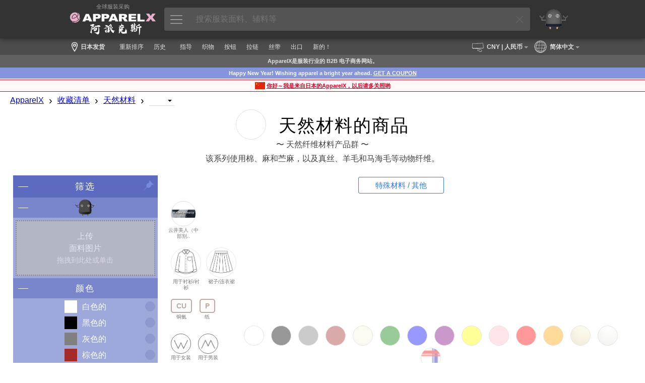

--- FILE ---
content_type: text/html; charset=UTF-8
request_url: https://cn.apparel-x.com/search.php?collectiontag=NATURAL%20MATERIAL
body_size: 20967
content:
<!DOCTYPE html>
<html lang='zh-CN'>
<head prefix='og: http://ogp.me/ns#  article: http://ogp.me/ns/article#'>
<link rel='canonical' href='https://cn.apparel-x.com/search.php?collectiontag=NATURAL%20MATERIAL'>
<link rel="alternate" hreflang="en-US" href="https://us.apparel-x.com/search.php?collectiontag=NATURAL%20MATERIAL" />
<link rel="alternate" hreflang="en-GB" href="https://uk.apparel-x.com/search.php?collectiontag=NATURAL%20MATERIAL" />
<link rel="alternate" hreflang="en" href="https://www.apparel-x.com/search.php?collectiontag=NATURAL%20MATERIAL" />
<link rel="alternate" hreflang="fr" href="https://fr.apparel-x.com/search.php?collectiontag=NATURAL%20MATERIAL" />
<link rel="alternate" hreflang="it" href="https://it.apparel-x.com/search.php?collectiontag=NATURAL%20MATERIAL" />
<link rel="alternate" hreflang="es" href="https://es.apparel-x.com/search.php?collectiontag=NATURAL%20MATERIAL" />
<link rel="alternate" hreflang="pt" href="https://pt.apparel-x.com/search.php?collectiontag=NATURAL%20MATERIAL" />
<link rel="alternate" hreflang="de" href="https://de.apparel-x.com/search.php?collectiontag=NATURAL%20MATERIAL" />
<link rel="alternate" hreflang="zh-CN" href="https://cn.apparel-x.com/search.php?collectiontag=NATURAL%20MATERIAL" />
<link rel="alternate" hreflang="zh-TW" href="https://tw.apparel-x.com/search.php?collectiontag=NATURAL%20MATERIAL" />
<link rel="alternate" hreflang="zh-HK" href="https://hk.apparel-x.com/search.php?collectiontag=NATURAL%20MATERIAL" />
<link rel="alternate" hreflang="vi" href="https://vn.apparel-x.com/search.php?collectiontag=NATURAL%20MATERIAL" />
<link rel="alternate" hreflang="ko" href="https://kr.apparel-x.com/search.php?collectiontag=NATURAL%20MATERIAL" />
<link rel="alternate" hreflang="x-default" href="https://www.apparel-x.com/search.php?collectiontag=NATURAL%20MATERIAL" />
				<script>
				var _hmt = _hmt || [];
				(function() {
				var hm = document.createElement("script");
				hm.src = "https://hm.baidu.com/hm.js?151d56b49ffdee96f6bf8bf0adfdb98b";
				var s = document.getElementsByTagName("script")[0]; 
				s.parentNode.insertBefore(hm, s);
				})();
				</script>
<meta http-equiv='X-UA-Compatible' content='IE=edge'>
<meta http-equiv='content-language' content='zh-CN'>
<meta http-equiv='content-type' content='text/html' charset='UTF-8'>
<meta name='expires' content='0'>
<meta http-equiv='Pragma' content='no-cache'>
<meta http-equiv='Cache-Control' content='no-cache'>
<meta name='description' content='天然纤维材料产品群 | 该系列使用棉、麻和苎麻，以及真丝、羊毛和马海毛等动物纤维。-ApparelX是日本最大的服装面料辅料（纽扣，里衬，拉链，金属零件等）B2B网站。您可以在这里找到您想要的所有产品。'>
<meta name='author' content='ApparelX'>
<meta name='keywords' content='天然材料,天然纤维材料产品群'>
<meta name='viewport' content='width=device-width, initial-scale=1'>
<meta property='og:title' content='天然材料的商品 天然纤维材料产品群-ApparelX |服装面料辅料B2B'>
<meta property='og:type' content='website'>
<meta property='og:description' content='天然纤维材料产品群 | 该系列使用棉、麻和苎麻，以及真丝、羊毛和马海毛等动物纤维。-ApparelX是日本最大的服装面料辅料（纽扣，里衬，拉链，金属零件等）B2B网站。您可以在这里找到您想要的所有产品。'>
<meta property='og:url' content='https://cn.apparel-x.com/search.php?collectiontag=NATURAL%20MATERIAL'>
<meta property='og:image' content='https://cn.apparel-x.com/img/profile/OKURA/collectiontag_NATURAL MATERIAL.jpg'>
<meta name='thumbnail' content='https://cn.apparel-x.com/img/profile/OKURA/collectiontag_NATURAL MATERIAL.jpg'>
<meta name='thumbnail' content='https://www.apparelx.jp/img/item/thumb/OKURA/1086772_t2.jpg' />
<meta name="twitter:card" content="summary">
<meta name="twitter:site" content="@apparelx_jp">
<link rel='stylesheet' href='ax_style.css?ver=2026011901'>
<link rel='stylesheet' href='axg_style.css?ver=2026012001'>
<link rel='stylesheet' href='style_search.css?ver=2026011901'>
<link rel='stylesheet' href='style_axg_common.css?ver=2026011901'>
<link rel='stylesheet' href='style_axg_CN.css?ver=2020010101'>
<link rel='shortcut icon' href='ax_favicon.ico' type='image/x-icon'>
<link rel='apple-touch-icon' href='ax_favicon.png'>
<title>天然材料的商品 天然纤维材料产品群-ApparelX |服装面料辅料B2B</title>
<script type='text/javascript'>var rs = {"apparelx":{"apxph_b1":"\u641c\u7d22\u9762\u6599\u8f85\u6599","apxph_b2":"\u641c\u7d22\u6750\u6599","apxph_b3":"\u641c\u7d22","apxph_x1":"\uff08\u4f8b\u5982\u7ebd\u6263","apxph_x2":"AKX100","apxph_x3":"\uff0c\u5973\u88c5","apxph_x4":"\uff0c\u91d1\u5c5e\u62c9\u94fe","apxph_x5":"\uff0c\u65e5\u672c\u4ea7","apxph_x6":"\uff0c YKK","apxph_x7":"\uff0c\u68c9\u5e03","headMessageLong":"ApparelX\u662f\u81f4\u529b\u4e8e\u4e3a\u670d\u88c5\u884c\u4e1a\u63d0\u4f9b\u4f18\u8d28\u670d\u52a1\u7684\u9762\u8f85\u6599B2B\u7535\u5b50\u5546\u52a1\u7f51\u7ad9\u3002ApparelX\u4e3a\u60a8\u63d0\u4f9b\u65e5\u672c\u56fd\u5185\u5916\u9762\u6599\u8f85\u6599","headMessageShort":"ApparelX\u662f\u81f4\u529b\u4e8e\u4e3a\u670d\u88c5\u884c\u4e1a\u63d0\u4f9b\u4f18\u8d28\u670d\u52a1\u7684\u9762\u8f85\u6599B2B\u7535\u5b50\u5546\u52a1\u7f51\u7ad9\u3002","headMessageExt":"AI\u673a\u5668\u4eba\u2018Excy\u5148\u751f\u2019\u53ef\u4ee5\u5e2e\u52a9\u60a8\u3002"},"header":{"support":"\u5e2e\u52a9\u9875\u9762","myAccount":"\u6211\u7684\u8d26\u6237","orderHistory":"\u8ba2\u5355\u5386\u53f2\u8bb0\u5f55","enterCoupon":"\u6211\u7684\u4f18\u60e0\u5238","apparelXMessage":"ApparelX Message\u2122","apparelXBusinessSuite":"ApparelX\u5546\u52a1\u5e73\u53f0","iTeams":"iTeams - \u4e91ERP","iTeamsDisabled":"iTeams - \u4e91 ERP\uff08\u5df2\u7981\u7528\uff09","logOut":"\u9000\u51fa\u767b\u5f55","combinedDeliveryInfoOnOrderHistory":"\u6709\u53ef\u5408\u5e76\u8ba2\u5355","unreadReplyCount":"\u672a\u8bfb\u56de\u590d\u8ba1\u6570","unreadMessageCount":"\u672a\u8bfb\u90ae\u4ef6\u8ba1\u6570"},"content":{"retailPrice":"\u96f6\u552e\u4ef7","wholesalePrice":"\u6279\u53d1\u4ef7","perUnit":"\u6bcf\u5355\u4f4d","piece":"\u679a","set":"\u7ec4","box":"\u76d2","dozen":"\u7ec4","roll":"\u5377","meter":"\u7c73","orOver":"\u6216\u8d85\u8fc7","over":"\u8d85\u8fc7","orUnder":"\u6216\u4f4e\u4e8e","under":"\u4f4e\u4e8e","supplier":"\u4f9b\u5e94\u5546","stockInfo":"\u5e93\u5b58\u72b6\u6001","delete":"\u5220\u9664","select":"\u9009\u62e9","remove":"\u79fb\u9664","moveToFavorite":"\u6dfb\u52a0\u81f3\u6536\u85cf\u5939","cannotChange":"\u4e0d\u652f\u6301\u53d8\u66f4","cannotRemove":"\u4e0d\u652f\u6301\u79fb\u9664","enterMemo":"\u8f93\u5165\u5907\u6ce8","postDelivery_possible":"\u53ef\u80fd","postDelivery_sizeOver":"\u4e0d\u80fd\uff08\u5c3a\u5bf8\u8fc7\u5927\uff09","postDelivery_noInformation":"\u5c3a\u5bf8\u65e0\u6cd5\u786e\u8ba4","postDelivery_notAvailable":"\u65e0\u6cd5\u4f7f\u7528","noItemInCart":"\u8d2d\u7269\u8f66\u5185\u6ca1\u6709\u5546\u54c1","itemInYourCart":"\u8d2d\u7269\u8f66\u4e2d\u7684\u5546\u54c1","reviewNotYet":"\u76ee\u524d\u8fd8\u6ca1\u6709\u8bc4\u8bba\u3002","inStock":"\u6709\u5b58\u8d27","someInStock":"\u90e8\u5206\u6709\u73b0\u8d27","outOfStock":"\u7f3a\u8d27","toProcure":"\u4ece\u5382\u5546\u8ba2\u8d2d\u53d1\u8d27","toManufacture":"\u751f\u4ea7\u5546\u54c1","setItem":"\u7ec4\u5408\u5546\u54c1","inStockAtTheMaker":"\u5382\u5546\u73b0\u8d27","someInStockAtTheMaker":"\u5382\u5546\u5e93\u5b58","outOfStockAtTheMaker":"\u5382\u5546\u7f3a\u8d27","possibleToShip":" \u53ef\u4ee5\u53d1\u8d27","makerInStockRemarks":"**\u5982\u679c\u5382\u5546\u6709\u5e93\u5b58","stockProcurementNormalRemarks":"\u901a\u5e38","inStockNormalExplanationWithRemarks":"\u901a\u5e38","stockQuantity":"\u5e93\u5b58\u6570\u91cf","size":"\u5c3a\u5bf8","color":"\u989c\u8272","unit":"\u5355\u4f4d","slider":"\u62c9\u94fe\u5934","noBlogsDisplayed":"\u6ca1\u6709\u53ef\u663e\u793a\u7684\u90e8\u843d\u683c","myCompany":"\u6211\u7684\u516c\u53f8","shipToCompany":"\u6536\u8d27\u5730\u5740","preorderAccepted":"\u9884\u8d2d\uff08\u63a5\u53d7\u9884\u8ba2\u6761\u4ef6\uff09","yes":"\u662f\u7684","no":"\u4e0d\u662f","normalDelivery":"\u6b63\u5e38\u5206\u5a29","postDelivery":"\u5df2\u9001\u8fbe","storePickup":"\u6765\u5e97\u53d6\u8d27","combinedDelivery":"\u5408\u5e76\u8ba2\u5355","internationalStandardDelivery":"\u56fd\u9645\u6807\u51c6\u8fd0\u8f93","creditCard":"\u4fe1\u7528\u5361","bankTransfer":"\u94f6\u884c\u8f6c\u8d26\uff08\u9884\u4ed8\u6b3e\uff09","cashOnDelivery":"\u8d27\u5230\u4ed8\u6b3e","paymentOnAccount":"\u9884\u4ed8\u6b3e","pointAll":"\u79ef\u5206\u652f\u4ed8","preorderItemMark":"\u9884\u8d2d\uff08\u63a5\u53d7\u7279\u5b9a\u6761\u4ef6\uff09","noTitle":"\uff08\u65e0\u6807\u9898\uff09","thankYouForReport":"\u611f\u8c22\u60a8\u7684\u62a5\u544a","maker":"\u751f\u4ea7\u5546","business":"\u5546\u4e1a","detailStarCaption":"\u8be6\u7ec6","thisItemIsDiscontined":"\u6b64\u5546\u54c1\u5df2\u505c\u4ea7\u3002","thisSpecIsDiscontined":"\u6b64\u7c7b\u522b\u5df2\u505c\u4ea7","thisColorIsDiscontined":"\u6b64\u989c\u8272\u5df2\u7ecf\u505c\u4ea7","thisSKUIsDisabled":"\u6b64 SKU \u65e0\u6548","thisItemIsNotOnSale":"\u6b64\u5546\u54c1\u505c\u6b62\u51fa\u552e","lookMore":"\u67e5\u770b\u66f4\u591a","cookiePolicy1":"ApparelX\u4f7f\u7528 Cookie \u6765\u6539\u5584\u60a8\u7684\u4e2a\u6027\u5316\u6d4f\u89c8\u4f53\u9a8c\u4ee5\u53ca\u6d4f\u89c8\u6211\u4eec\u7f51\u7ad9\u6240\u9700\u7684\u529f\u80fd\u3002\u6211\u4eec\u5bf9 Cookie \u7684\u4f7f\u7528\u8be6\u60c5\u8bf7\u53c2\u9605\u6211\u4eec\u7684<a href='guide\/cookiepolicy'>Cookie \u653f\u7b56<\/a>\u3002\u60a8\u662f\u5426\u540c\u610f\u6211\u4eec\u4f7f\u7528 Cookie\uff1f","cookiePolicy1_agree":"\u540c\u610f","cookiePolicy1_disagree":"\u4e0d\u540c\u610f","plannedShippingDate":"\u9884\u8ba1\u53d1\u8d27\u65e5\u671f","discontinued":"\u5df2\u505c\u4ea7","days":"\u5929","months":"\u6708","years":"\u5e74","hours":"\u5c0f\u65f6","minutes":"\u5206\u949f","seconds":"\u79d2","cartRowChangeExplanation":"\u6392\u5e8f\u987a\u5e8f\u53ef\u4ee5\u66f4\u6539\u3002","suggest_recentlyAccessedItems":"\u6700\u8fd1\u8bbf\u95ee\u7684\u9879\u76ee","suggest_initiallyDisplayedItems":"\u521d\u59cb\u663e\u793a\u9879\u76ee","suggest_toMakeThisMasterNotDisplayed":"\u5c06\u6b64\u4e3b\u63a7\u8bbe\u7f6e\u4e3a\u4e0d\u663e\u793a\u3002","suggest_searchedItems":"\u641c\u7d22\u9879\u76ee","sunday":"\u661f\u671f\u65e5","monday":"\u661f\u671f\u4e00","tuesday":"\u661f\u671f\u4e8c","wednesday":"\u661f\u671f\u4e09","thursday":"\u661f\u671f\u56db","friday":"\u661f\u671f\u4e94","saturday":"\u661f\u671f\u516d","nationalHoliday":"\u56fd\u5bb6\u6cd5\u5b9a\u8282\u5047\u65e5","companyHoliday":"\u516c\u53f8\u6691\u5047","readMore":"\u67e5\u770b\u66f4\u591a","revoke":"\u64a4\u9500","makersPick":"\u7cbe\u9009\u63a8\u8350","suppliersPick":"\u4f9b\u5e94\u5546\u7cbe\u9009","displayPriceButton":"\u767b\u5f55\u8d26\u53f7\u540e\u663e\u793a\u5546\u54c1\u4ef7\u683c"},"message":{"noData":"\u6ca1\u6709\u6570\u636e\u663e\u793a","accessDenied":"\u62d2\u7edd\u8bbf\u95ee","dataDisplayed":"\u663e\u793a\u7684\u6570\u636e","noDisplayItem":"\u6ca1\u6709\u663e\u793a\u5546\u54c1","askToDelete":"\u4f60\u786e\u5b9a\u8981\u5220\u9664\u6b64\u9879\u76ee\u5417\uff1f","addedToFavorite":"\u5df2\u6dfb\u52a0\u5230\u6536\u85cf\u5939","removedFromCart":"\u5df2\u8d2d\u7269\u8f66\u4e2d\u5220\u9664","movedToFavorite":"\u5df2\u6dfb\u52a0\u81f3\u6536\u85cf\u5939\u3002","cartChanged":"\u60a8\u7684\u8d2d\u7269\u8f66\u5df2\u53d8\u66f4\u3002","cartChanged_unitPriceChanged":"***\u4ef7\u683c\u5df2\u53d8\u66f4\u3002","invalidEmailAddress":"\u65e0\u6548\u7684\u7535\u5b50\u90ae\u4ef6\u5730\u5740","invalidZipcode":"\u65e0\u6548\u7684\u90ae\u653f\u7f16\u7801","invalidDate":"\u65e0\u6548\u65e5\u671f","invalidNumber":"\u65e0\u6548\u53f7\u7801","atLeast6Characters":"\u81f3\u5c116\u4e2a\u5b57\u7b26","atLeastCharactersNeeded":" \u6240\u9700\u5b57\u7b26","comparingPlannedDateError":"\u60a8\u4e0d\u80fd\u8f93\u5165\u65e9\u4e8e\u9884\u5b9a\u53d1\u8d27\u65e5\u671f\u7684\u65e5\u671f\u3002","exceedLimit":"\u6570\u503c\u8d85\u51fa\u9650\u5236","thereIsAnError":"\u6709\u9519\u8bef","required":"\u5fc5\u9700\u7684","yourEntryError":"\u53d1\u751f\u4e86\u9519\u8bef\u3002\u8bf7\u68c0\u67e5\u60a8\u8f93\u5165\u7684\u5185\u5bb9\u3002","thereIsNoItemInCart":"\u8d2d\u7269\u8f66\u5185\u6ca1\u6709\u5546\u54c1","thereIsNoFavoriteItem":"\u6ca1\u6709\u6536\u85cf\u7684\u5546\u54c1","youLoggedIn":"\u60a8\u5df2\u767b\u5f55","messageSent":"\u6d88\u606f\u5df2\u53d1\u9001","savedConfigurations":"\u914d\u7f6e\u5df2\u4fdd\u5b58","askToCancel":"\u60a8\u786e\u5b9a\u8981\u53d6\u6d88\u5417\uff1f","equivalent":"\u76f8\u5f53\u4e8e","dataUpdated":"\u6570\u636e\u5df2\u66f4\u65b0","deleteIsItOkay":"\u60a8\u786e\u5b9a\u5220\u9664\u5417\uff1f","submitted":"\u5df2\u63d0\u4ea4\u3002","cartRowChanged":"\u8d2d\u7269\u8f66\u8ba2\u5355\u5df2\u66f4\u6539\u3002","tagSet":"\u6807\u7b7e\u5df2\u6dfb\u52a0\u3002","tagRemoved":"\u6807\u7b7e\u5df2\u88ab\u79fb\u9664\u3002","appellationAppended":"\u540d\u79f0\u5df2\u6dfb\u52a0\u3002","revoked":"\u64a4\u9500","needToLogin":"\u60a8\u9700\u8981\u767b\u5f55","keyDuplicated":"\u5bc6\u94a5\u5df2\u590d\u5236\u3002","dataRequired":"\u6240\u9700\u6570\u636e\u3002","dataLoaded":"\u6570\u636e\u52a0\u8f7d\u6210\u529f\u3002","insertModeStarted":"\u63d2\u5165\u6a21\u5f0f\u5df2\u542f\u52a8","referenceInsertModeStarted":"\u53c2\u8003\u63d2\u5165\u6a21\u5f0f\u5df2\u542f\u52a8","imageUploaded":"\u56fe\u7247\u4e0a\u4f20\u6210\u529f","dataDeleted":"\u6570\u636e\u5df2\u5220\u9664","dataRemoved":"\u6570\u636e\u5df2\u79fb\u9664","processCompleted":"\u5b8c\u5168\u7684","revoke":"\u64a4\u9500","undo":"\u64a4\u9500","":""},"uploader":{"imageUploader":"\u56fe\u7247\u4e0a\u4f20","dropHere":"\u5c06\u6587\u4ef6\u62d6\u81f3\u6b64\u5904","or":"\u6216\u8005","openFile":"\u6253\u5f00\u6587\u4ef6","cancel":"\u53d6\u6d88","uploadImage":"\u4e0a\u4f20\u56fe\u7247"}}; var AXG = {languageCode: 'zh-CN', languageName: '简体中文', currencyCode: 'CNY', currencyName: '人民币', baseCurrencyCode: 'CNY', currencyMark: '¥', isCurrencyMarkSuffix: '', countryCode: 'CN', countryName: '中华人民共和国'}; </script>
<script type="text/javascript" src="js/jquery-3.7.1.min.js?ver=2026011901"></script>
<script type="text/javascript" src="js/jquery-ui.min.js?ver=2026011901"></script>
<script type="text/javascript" src="js/iteamscore.js?ver=2026011901"></script>
<script type="text/javascript" src="js/excy.js?ver=2026011901"></script>
<script type="text/javascript" src="js/apparelx.js?ver=2026011901"></script>
<script type="text/javascript" src="js/search.js?ver=2026011901"></script>
<script type="text/javascript" src="js/iteamsanchor.js?ver=2026011901"></script>
<script type="text/javascript">var server_fixedParameters = "collectiontag=NATURAL%20MATERIAL";</script>
<style type="text/css">
</style>
</head>
<body>
    <div id='header' system='apparelx' class='noprint'>
        <div id='headercontainer'>
            <div id='headerlogoarea' class='headerbox'>
                <a href='./'>
					<div class='headerlogotopmessage'>全球服装采购</div>
					<img id='headerlogo' class='headerlogo_cn' src='rs/country/CN/img/corporate_logo_w.png'>                    <!-- <div class='headerlogotopmessage'>全球服装采购</div>
                    <img id='headerlogo' src='img/corporate_logo_w.png' />
                    <div class='headerlogobottommessage'>由日本Okura Shoji提供技术支持</div> -->
                </a>
            </div>
            <div id='apparelsearcharea' class='headerbox apparelsearchrelatedelement'>
                <button id='apparelsearchbutton'><img src='ax/img/mainmenuicon.png'></button>
                <input id='apparelsearchinput' type='text' placeholder='搜索服装面料、辅料等'>
                <div id='clearapparelsearchbutton' class='simpleclosebutton'></div>
            </div>
            <div id='mrexcyarea' class='headerbox'>
                <a href='mrexcy.php'><div class='headerinnerbox'><img id='mrexcyimageontop' src='img/mrexcy_a.png'></div></a>
            </div>
            <div id='favoritearea' class='headerbox headerbox_logined' title='最喜欢的'>
                <a href='favorite.php'><div class='headerinnerbox'><img id='favoriteimageontop' src='img/favorite.png'></div><div id='favoritecountbox' class='headercount'></div></a>
            </div>
            <div id='cartarea' class='headerbox headerbox_logined' title='购物车'>
                <a href='cart.php'><div class='headerinnerbox'><img id='cartimageontop' src='img/cart.png'></div><div id='cartcountbox' class='headercount'></div></a>
            </div>
            <div id='topusermenuiconarea' class='headerbox headerbox_logined popuprelated' popuptype='usermenu' title='菜单'>
                <div class='topusermenucountboxcontainer' popuptype='usermenu'></div>
                <div class='headerinnerbox' popuptype='usermenu'><img id='topusermenuicon' src='img/topusermenu.png' popuptype='usermenu'></div>
            </div>
            <div id='loginuserarea' class='headerbox headerbox_logined popuprelated' popuptype='accountinformation'>
                <div id='loginusercontainer'>
                    <img id='companyiconontop' popuptype='accountinformation'>
                    <img id='usericonontop' popuptype='accountinformation'>
                    <div class='specialaccountarea' popuptype='accountinformation'><div class='specialaccountcaption' popuptype='accountinformation'></div></div>
                </div>
            </div>
            <div id='headernewandloginarea' class='headerbox headerbox_unlogined'>
                <div id='accountregistrationarea' class='headerbox headerbox_unlogined' title='账户注册'>
                    <button id='movetoaccountregistrationpagebutton' class='button button_small button_blue movetobutton button_onheader' moveto='accountregistration.php'>账户注册</button>
                </div>
                <div id='loginarea' class='headerbox headerbox_unlogined' title='登录'>
                    <button id='movetologinpagebutton' class='button button_small button_white movetobutton button_onheader' moveto='login.php'>登录</button>
                </div>
            </div>
        </div>
        <div hidden style='display:none;' class='preloadforusermenupopup'><img class='preloadimg' src='ax/img/icon_support2.png'><img class='preloadimg' src='img/icon_account.png'><img class='preloadimg' src='img/icon_history.png'><img class='preloadimg' src='img/icon_axp.png'><img class='preloadimg' src='img/icon_coupon.png'><img class='preloadimg' src='ax/img/icon_bs.png'><img class='preloadimg' src='img/icon_iteams.png'></div>
        <div id='apparelsearchpopup' class='apparelsearchrelatedelement'>
            <div id='apparelsearchpopupinner'>
                <div id='apparelsearchheaderarea'></div>
                <div id='apparelsearchmainarea_defaultdata' class='apparelsearchmainarea'>
					<div class='apparelsearcharea apparelsearchcategoryarea'>
						<div id='apparelsearchcategorycontainerheader' class='apparelsearchcontainerheader apparelsearchcontainerheader_category'>
							<div class='apparelsearchcontainerheaderitem apparelsearchcontainerheaderitem_category selected' category='category'><img class='apparelsearchcontainerheadericon' src='img/icon_search_category.png'><span>类别</span></div>
							<div class='apparelsearchcontainerheaderitem apparelsearchcontainerheaderitem_category' category='maker'><img class='apparelsearchcontainerheadericon' src='img/icon_search_maker.png'><span>制作者</span></div>
							<div class='apparelsearchcontainerheaderitem apparelsearchcontainerheaderitem_category' category='style'><img class='apparelsearchcontainerheadericon' src='img/icon_search_style.png'><span>风格</span></div>
							<div class='apparelsearchcontainerheaderitem apparelsearchcontainerheaderitem_category' category='material'><img class='apparelsearchcontainerheadericon' src='img/icon_search_material.png'><span>材料</span></div>
							<div class='apparelsearchcontainerheaderitem apparelsearchcontainerheaderitem_category' category='collection'><img class='apparelsearchcontainerheadericon' src='img/icon_search_collection.png'><span>收藏</span></div>
						</div>
						<div id='apparelsearchcategorycontainer' class='apparelsearchcategorycontainer apparelsearchcontainer' category='category'>
						</div>
					</div>
					<div class='apparelsearchcontainerwrapper'>
						<div class='apparelsearcharea'>
							<div id='apparelsearchrecentitemcontainerheader' class='apparelsearchcontainerheader apparelsearchcontainerheader_recentitem'>
								<img class='apparelsearchcontainerheadericon' src='img/icon_search_recentitem.png'><span>最近访问的项目</span>
							</div>
							<div id='apparelsearchcontainerouter_recentitem' class='apparelsearchcontainerouter apparelsearchcontainerouter_recentitem'>
								<div id='apparelsearchrecentitemcontainer' class='apparelsearchcontainer'>
								</div>
							</div>
						</div>
						<div class='apparelsearcharea'>
							<div id='apparelsearchbestaccessitemcontainerheader' class='apparelsearchcontainerheader apparelsearchcontainerheader_bestaccessitem'>
								<img class='apparelsearchcontainerheadericon' src='img/icon_search_bestaccessitem.png'><span>热门商品</span>
							</div>
							<div id='apparelsearchcontainerouter' class='apparelsearchcontainerouter'>
								<div id='apparelsearchbestaccessitemcontainer' class='apparelsearchcontainer'>
								</div>
							</div>
						</div>
					</div>
                </div>
                <div id='apparelsearchmainarea_result' class='apparelsearchmainarea apparelsearchmainarea_result'>
					<div class='apparelsearcharea apparelsearcharea_mainresult'>
						<div class='apparelsearchcontainerouter'>
							<div id='apparelsearchresultcontainer_mainresult' class='apparelsearchcontainer apparelsearchresultcontainer apparelsearchresultcontainer_mainresult'>
							</div>
						</div>
					</div>
                </div>
                <div id='apparelsearchfooterarea'></div>
            </div>
            <div id='closeapparelsearchpopupbutton' class='simpleclosebutton'></div>
        </div>
        <div id='cartbrowserpopup' class='popup generalpopup'>
            <div id='cartbrowserheaderarea' class='popupheaderarea'>
                <span id='popupheadermessage' class='popupheadermessage'></span>
            </div>
            <div class='popupdivider'></div>
            <div id='cartbrowsermainarea' class='popupmainarea'>
                <div id='cartbrowseritemcontainer' class='cartbrowseritemcontainer'>
                </div>
                <span id='otheritemcountmessage'>其他<span id='otheritemcount'></span>项目</span>
            </div>
            <div id='cartbrowserfooterarea' class='popupfooterarea'>
                <button id='movetocartbutton' class='button button_small button_blue movetobutton' moveto='cart.php'>检查购物车</button>
            </div>
        </div>
    </div>
    <div class='header-background noprint'></div>
    <div class='subheader noprint'>
		<div class='subheader_locationarea globalsettingbutton'>
			<div class='subheader_locationiconarea'><img class='locationicon' src='ax/img/icon_location.png'></div>
			<div class='subheader_locationdescarea'>日本发货</div>
		</div>
        <div class='subheader_mainmenubararea'>
			<div style='display:none;' class='subheader_pointarea movetobutton' moveto='axp.php'>
				<div class='subheader_pointarea_caption'>ApparelX积分:</div>
				<div class='subheader_pointarea_value'>0</div>
			</div>
            <div class='subheader_mainmenubar subheader_historyarea'>
                <div class='subheader_mainmenuitem movetobutton' moveto='reorder.php'>重新排序</div>
                <div class='subheader_mainmenuitem movetobutton' moveto='viewhistory.php'>历史</div>
            </div>
			<div class='subheader_mainmenubar'>
				<div class='subheader_mainmenuitem movetobutton' moveto='guidelist.php'>指导</div>
				<div class='subheader_mainmenuitem movetobutton' moveto='search.php?category=FABRIC'>织物</div>
				<div class='subheader_mainmenuitem movetobutton' moveto='search.php?category=BUTTONS'>按钮</div>
				<div class='subheader_mainmenuitem movetobutton' moveto='search.php?category=FASTNERS'>拉链</div>
				<div class='subheader_mainmenuitem movetobutton' moveto='search.php?category=TAPECORD'>丝带</div>
				<div class='subheader_mainmenuitem movetobutton' moveto='search.php?collectiontag=OUTLET'>出口</div>
				<div class='subheader_mainmenuitem movetobutton' moveto='newitem.php'>新的！</div>
			</div>
		</div>
		<div class='subheader_currencyarea globalsettingbutton'>
			<div class='subheader_currencyiconarea'><img class='currencyicon' src='ax/img/icon_currency.png'></div>
			<div class='subheader_currencydescarea'>CNY<span class='subheader_currencydescarea_name'> | 人民币</span></div>
		</div>
		<div class='subheader_languagearea globalsettingbutton'>
			<div class='subheader_languageiconarea'><img class='languageicon' src='ax/img/icon_global.png'></div>
			<div class='subheader_languagedescarea'>简体中文</div>
		</div>
    </div>
	<div class='globalsettingpopup generalpopup noprint'>
		<div class='globalsettingheaderarea popupheaderarea'>
			<span id='popupheadermessage' class='popupheadermessage'>更改全局设置</span>
		</div>
		<div class='popupdivider'></div>
		<div class='globalsetting_notloginmessage'>在<a href='accountregistration.php'>帐户注册</a>和<a href='login.php'>登录</a>之前，您无法更改任何全局设置。</div>
		<!--<div class='globalsetting_loginmessage'>注意：目前，全球站点仅提供英语。</div>-->
		<div class='globalsettingmainarea popupmainarea'>
			<!--<div id='globalsettingitemcontainer' class='globalsettingitemcontainer popupmaincontainerbox'>
				<div class='globalsettingitem globalsettingitem_countrycode'>
					<div class='richinputbox globalsettingitem_richinputbox'>
						<div class='richinputinnerbox'>
							<select id='gs_countrycodeinput' class='richinput richselect gs_countrycodeinput'>
								<option selected='selected'></option>
							</select>
							<label class='richinputlabel' for='gs_countrycodeinput'>选择国家</label>
						</div>
						<div class='inputerrormessagebox'>
							<span class='inputerrormessage' for='gs_countrycodeinput'></span>
						</div>
					</div>
				</div>
			</div>-->
			<div id='globalsettingitemcontainer' class='globalsettingitemcontainer popupmaincontainerbox'>
				<div class='globalsettingitem globalsettingitem_languagecode'>
					<div class='richinputbox globalsettingitem_richinputbox'>
						<div class='richinputinnerbox'>
							<select id='gs_languagecodeinput' class='richinput richselect gs_languagecodeinput'>
								<option selected='selected'></option>
							</select>
							<label class='richinputlabel' for='gs_languagecodeinput'>选择语言</label>
						</div>
						<div class='inputerrormessagebox'>
							<span class='inputerrormessage' for='gs_languagecodeinput'></span>
						</div>
					</div>
				</div>
			</div>
			<div id='globalsettingitemcontainer' class='globalsettingitemcontainer popupmaincontainerbox'>
				<div class='globalsettingitem globalsettingitem_currencycode'>
					<div class='richinputbox globalsettingitem_richinputbox'>
						<div class='richinputinnerbox'>
							<select id='gs_currencycodeinput' class='richinput richselect gs_currencycodeinput'>
								<option selected='selected'></option>
							</select>
							<label class='richinputlabel' for='gs_currencycodeinput'>选择货币</label>
						</div>
						<div class='inputerrormessagebox'>
							<span class='inputerrormessage' for='gs_currencycodeinput'></span>
						</div>
					</div>
				</div>
			</div>
		</div>
		<div class='globalsettingfooterarea popupfooterarea'>
			<button id='cancelglobalsettingbutton' class='button button_small button_white'>Cancel</button>
			<button id='saveglobalsettingbutton' class='button button_small button_blue'>Save</button>
		</div>
	</div>    <div id='footermessagearea'>
    </div>
    <div id='contents' system='apparelx'>
        <div id='contentheader_aboutapparelx' class='contentheader'>ApparelX是服装行业的 B2B 电子商务网站。</div>
        <!--<div id='notsupportedbrowser' class='browserwarningmessage'></div>-->
		<div class='contentheader contentheadertopnews' style='background-color:#8494dd;color:#fff;'>Happy New Year! Wishing apparel a bright year ahead. <a href='blog/AXG/newyear2026'>GET A COUPON</a></div>		<div class='contentheader contentheadertopnews' style='background-color:#FDF7F8;color:#DD0023;padding:2px 0 1px;'><div style='border-top:solid 1px #DD0023;border-bottom:solid 1px #DD0023;line-height:1.5em;padding:3px 0;display:flex;flex-direction:row;justify-content:center;align-items:center;'><img style='width:20px;margin-right:3px;' src='img/profile/OKURA/country_CN.jpg'><a href='blog/AXG-CN/2020'>你好～我是来自日本的ApparelX，以后请多关照哟</a></div></div>		        <div class='breadcrumbscontainer'>
            <ul class='breadcrumbslist horizontallist'>
                <li class='breadcrumbslistitem horizontallistitem'><a href='./'>ApparelX</a></li>
                <li class='breadcrumbslistitem horizontallistitem breadcrumbsdivider'>›</li>
                <li class='breadcrumbslistitem horizontallistitem'><a href='collectionlist.php'>收藏清单</a></li>
                <li class='breadcrumbslistitem horizontallistitem breadcrumbsdivider'>›</li>
								<li id='categorybreadcrumbs' class='breadcrumbslistitem horizontallistitem'><a href='search.php?collectiontag=NATURAL MATERIAL'>天然材料</a></li>			<li style='display:none;' id='categoryinputbreadcrumbs' class='breadcrumbslistitem horizontallistitem'>
				<div id='categoryinputbox' class='richinputbox breadcrumbsselectorbox'>
					<div class='richinputinnerbox'>
						<select id='categoryinput' class='richinput richselect categoryinput breadcrumbsselector' type='collectiontag'>
							<!-- <option selected='selected' value=''></option> -->
							
						</select>
					</div>
				</div>
			</li>
			<div id='categoryinput_dummy' class='breadcrumbsselector_dummy'></div>
			<li class='breadcrumbslistitem horizontallistitem breadcrumbsdivider'>›</li>
			<li id='iteminputbreadcrumbs' class='breadcrumbslistitem horizontallistitem'>
				<div id='iteminputbox' class='richinputbox breadcrumbsselectorbox'>
					<div class='richinputinnerbox'>
						<select id='iteminput' class='richinput richselect iteminput breadcrumbsselector'>
							<option selected='selected' value=''></option>
						</select>
					</div>
				</div>
			</li>
			<div id='iteminput_dummy' class='breadcrumbsselector_dummy'></div>            </ul>
        </div>
                <div style='display:none;' class='tagparameter'>collectiontag</div>
        <div class='pagetitlearea'>
            <div class='pagetitlemainarea'>
				<div class='pagetitlebox'>
					<div class='pagetitleitem'><div  class='titleicon' style='background-image:url(img/profile/OKURA/thumb/collectiontag_NATURAL MATERIAL_t.jpg);' alt='天然材料的商品图标'></div></div>
					<div class='pagetitleitem'><h1 class='pagetitle'>天然材料的商品</h1></div>
				</div>
				<div  class='pagetitlebox'>
					<h2 class='pageoutline'>〜 天然纤维材料产品群 〜</h2>
				</div>
				<div style='display:none;' class='quickviewitemarea' title='快速浏览区域：热门商品一览'>
					<div class='quickviewitemcontainer'>
											</div>
				</div>
				<div class='pagetitlebox'>
					<h2 class='pagesubtitle'>该系列使用棉、麻和苎麻，以及真丝、羊毛和马海毛等动物纤维。</h2>
				</div>
            </div>
                    </div>
        <div class='contentcontainer'>
            <div id='conditionarea' class='conditionarea'>
                <div class='conditionareaheaderarea'>
                    <div id='conditioncontaineropener_top' class='conditioncontaineropener simpleopener closing'></div>
                    <div class='conditionareaheader'>筛选</div>
                    <img id='fixingpin_condition' src='img/fixingpin_condition.png' title='单击以恢复此区域。'>
                </div>
                <div id='conditionareabody' class='conditionareabody switchbody'>
                    <div id='conditioncontainer_mrexcy' class='conditioncontainer' conditiontype='mrexcy'>
                        <div class='conditioncontainerheaderarea'>
                            <div class='conditioncontaineropener simpleopener closing'></div>
                            <div class='conditioncontainerheader'><img class='mrexcyinsearch' src='img/mrexcy.png' title='Excy先生' alt='Excy先生'></div>
                        </div>
                        <div class='conditioncontainerbody_mrexcy switchbody'>
							<div class='conditionitem_mrexcy'>
								<div class='mrexcy_fabricarea'>
									<div id='uploadfabricimage' class='mrexcy_fabricarea_uploadarea droppable' droppedfunction='apparelX.imageDropped' uploadfunction='apparelX.uploadFabricImage'>
										<div class='myexcy_uploadcaption'>上传</div>
										<div class='myexcy_uploadcaption'>面料图片</div>
										<div class='myexcy_uploadcaption2'>拖拽到此处或单击</div>
									</div>
								</div>
							</div>
                        </div>
                    </div>
					                    <div  id='conditioncontainer_color' class='conditioncontainer' conditiontype='color'>
                        <div class='conditioncontainerheaderarea'>
                            <div class='conditioncontaineropener simpleopener closing'></div>
                            <div class='conditioncontainerheader'>颜色</div>
                        </div>
                        <div class='conditioncontainerbody conditioncontainerbody_color switchbody'>
                            <div class='conditionitem conditionitem_color' conditionvalue='white'>
                                <div class='conditionitemicon conditionitemicon_color' color='white'></div>
                                <div class='conditionitemtitle'>白色的</div>
                                <div class='conditionitemselectorarea'></div>
                                <div class='conditionitemmultiselector'></div>
                            </div>
                            <div class='conditionitem conditionitem_color' conditionvalue='black'>
                                <div class='conditionitemicon conditionitemicon_color' color='black'></div>
                                <div class='conditionitemtitle'>黑色的</div>
                                <div class='conditionitemselectorarea'></div>
                                <div class='conditionitemmultiselector'></div>
                            </div>
                            <div class='conditionitem conditionitem_color' conditionvalue='gray'>
                                <div class='conditionitemicon conditionitemicon_color' color='gray'></div>
                                <div class='conditionitemtitle'>灰色的</div>
                                <div class='conditionitemselectorarea'></div>
                                <div class='conditionitemmultiselector'></div>
                            </div>
                            <div class='conditionitem conditionitem_color' conditionvalue='brown'>
                                <div class='conditionitemicon conditionitemicon_color' color='brown'></div>
                                <div class='conditionitemtitle'>棕色的</div>
                                <div class='conditionitemselectorarea'></div>
                                <div class='conditionitemmultiselector'></div>
                            </div>
                            <div class='conditionitem conditionitem_color' conditionvalue='beige'>
                                <div class='conditionitemicon conditionitemicon_color' color='beige'></div>
                                <div class='conditionitemtitle'>浅褐色的</div>
                                <div class='conditionitemselectorarea'></div>
                                <div class='conditionitemmultiselector'></div>
                            </div>
                            <div class='conditionitem conditionitem_color' conditionvalue='green'>
                                <div class='conditionitemicon conditionitemicon_color' color='green'></div>
                                <div class='conditionitemtitle'>绿色的</div>
                                <div class='conditionitemselectorarea'></div>
                                <div class='conditionitemmultiselector'></div>
                            </div>
                            <div class='conditionitem conditionitem_color' conditionvalue='blue'>
                                <div class='conditionitemicon conditionitemicon_color' color='blue'></div>
                                <div class='conditionitemtitle'>蓝色的</div>
                                <div class='conditionitemselectorarea'></div>
                                <div class='conditionitemmultiselector'></div>
                            </div>
                            <div class='conditionitem conditionitem_color' conditionvalue='purple'>
                                <div class='conditionitemicon conditionitemicon_color' color='purple'></div>
                                <div class='conditionitemtitle'>紫色的</div>
                                <div class='conditionitemselectorarea'></div>
                                <div class='conditionitemmultiselector'></div>
                            </div>
                            <div class='conditionitem conditionitem_color' conditionvalue='yellow'>
                                <div class='conditionitemicon conditionitemicon_color' color='yellow'></div>
                                <div class='conditionitemtitle'>黄色的</div>
                                <div class='conditionitemselectorarea'></div>
                                <div class='conditionitemmultiselector'></div>
                            </div>
                            <div class='conditionitem conditionitem_color' conditionvalue='pink'>
                                <div class='conditionitemicon conditionitemicon_color' color='pink'></div>
                                <div class='conditionitemtitle'>粉色的</div>
                                <div class='conditionitemselectorarea'></div>
                                <div class='conditionitemmultiselector'></div>
                            </div>
                            <div class='conditionitem conditionitem_color' conditionvalue='red'>
                                <div class='conditionitemicon conditionitemicon_color' color='red'></div>
                                <div class='conditionitemtitle'>红色的</div>
                                <div class='conditionitemselectorarea'></div>
                                <div class='conditionitemmultiselector'></div>
                            </div>
                            <div class='conditionitem conditionitem_color' conditionvalue='orange'>
                                <div class='conditionitemicon conditionitemicon_color' color='orange'></div>
                                <div class='conditionitemtitle'>橙子</div>
                                <div class='conditionitemselectorarea'></div>
                                <div class='conditionitemmultiselector'></div>
                            </div>
                            <div class='conditionitem conditionitem_color' conditionvalue='gold'>
                                <div class='conditionitemicon conditionitemicon_color' color='gold'><img class='conditioncolorphoto' src='img/gold.jpg'></div>
                                <div class='conditionitemtitle'>金子</div>
                                <div class='conditionitemselectorarea'></div>
                                <div class='conditionitemmultiselector'></div>
                            </div>
                            <div class='conditionitem conditionitem_color' conditionvalue='silver'>
                                <div class='conditionitemicon conditionitemicon_color' color='silver'><img class='conditioncolorphoto' src='img/silver.jpg'></div>
                                <div class='conditionitemtitle'>银</div>
                                <div class='conditionitemselectorarea'></div>
                                <div class='conditionitemmultiselector'></div>
                            </div>
                            <div class='conditionitem conditionitem_color' conditionvalue='others'>
                                <div class='conditionitemicon conditionitemicon_color' color='others'><img class='conditioncolorphoto' src='img/othercolor.jpg'></div>
                                <div class='conditionitemtitle'>其他的</div>
                                <div class='conditionitemselectorarea'></div>
                                <div class='conditionitemmultiselector'></div>
                            </div>
                        </div>
                    </div>
										<div class='conditioncontainer' conditiontype='searchitemtypecode1'>
						<div class='conditioncontainerheaderarea'>
							<div class='conditioncontaineropener simpleopener closing'></div>
							<div class='conditioncontainerheader'>子类</div>
						</div>
						<div id='conditioncontainerbody_searchitemtypecode1' class='conditioncontainerbody switchbody'>				<div class='conditionitem' conditionvalue='fabric_specialmaterials-others'>
					<div class='conditionitemicon'></div>
					<div class='conditionitemtitle'>特殊材料 / 其他</div>
					<div class='conditionitemselectorarea'></div>
					<div class='conditionitemmultiselector'></div>
				</div>							</div>
						</div>					<div class='conditioncontainer' conditiontype='searchitemtypecode3'>
						<div class='conditioncontainerheaderarea'>
							<div class='conditioncontaineropener simpleopener closing'></div>
							<div class='conditioncontainerheader'>性别</div>
						</div>
						<div id='conditioncontainerbody_searchitemtypecode3' class='conditioncontainerbody switchbody'>				<div class='conditionitem' conditionvalue='unisex'>
					<div class='conditionitemicon'></div>
					<div class='conditionitemtitle'>通用</div>
					<div class='conditionitemselectorarea'></div>
					<div class='conditionitemmultiselector'></div>
				</div>							</div>
						</div>					<div class='conditioncontainer' conditiontype='searchitemtypecode4'>
						<div class='conditioncontainerheaderarea'>
							<div class='conditioncontaineropener simpleopener closing'></div>
							<div class='conditioncontainerheader'>使用应用程序</div>
						</div>
						<div id='conditioncontainerbody_searchitemtypecode4' class='conditioncontainerbody switchbody'>				<div class='conditionitem' conditionvalue='general-purpose'>
					<div class='conditionitemicon'></div>
					<div class='conditionitemtitle'>常用</div>
					<div class='conditionitemselectorarea'></div>
					<div class='conditionitemmultiselector'></div>
				</div>							</div>
						</div>					<div class='conditioncontainer' conditiontype='searchitemtypecode5'>
						<div class='conditioncontainerheaderarea'>
							<div class='conditioncontaineropener simpleopener closing'></div>
							<div class='conditioncontainerheader'>季节</div>
						</div>
						<div id='conditioncontainerbody_searchitemtypecode5' class='conditioncontainerbody switchbody'>				<div class='conditionitem' conditionvalue='all-season'>
					<div class='conditionitemicon'></div>
					<div class='conditionitemtitle'>全年</div>
					<div class='conditionitemselectorarea'></div>
					<div class='conditionitemmultiselector'></div>
				</div>							</div>
						</div>					<div class='conditioncontainer' conditiontype='searchitemtypecode7'>
						<div class='conditioncontainerheaderarea'>
							<div class='conditioncontaineropener simpleopener closing'></div>
							<div class='conditioncontainerheader'>组织</div>
						</div>
						<div id='conditioncontainerbody_searchitemtypecode7' class='conditioncontainerbody switchbody'>				<div class='conditionitem' conditionvalue='others'>
					<div class='conditionitemicon'></div>
					<div class='conditionitemtitle'>其他的</div>
					<div class='conditionitemselectorarea'></div>
					<div class='conditionitemmultiselector'></div>
				</div>							</div>
						</div>					<div class='conditioncontainer' conditiontype='searchitemtypecode8'>
						<div class='conditioncontainerheaderarea'>
							<div class='conditioncontaineropener simpleopener closing'></div>
							<div class='conditioncontainerheader'>彩色图案</div>
						</div>
						<div id='conditioncontainerbody_searchitemtypecode8' class='conditioncontainerbody switchbody'>				<div class='conditionitem' conditionvalue='solid'>
					<div class='conditionitemicon'></div>
					<div class='conditionitemtitle'>纯色的</div>
					<div class='conditionitemselectorarea'></div>
					<div class='conditionitemmultiselector'></div>
				</div>							</div>
						</div>					<div class='conditioncontainer' conditiontype='maker'>
						<div class='conditioncontainerheaderarea'>
							<div class='conditioncontaineropener simpleopener closing'></div>
							<div class='conditioncontainerheader'>制造商</div>
						</div>
						<div id='conditioncontainerbody_maker' class='conditioncontainerbody switchbody'>				<div class='conditionitem' conditionvalue='156'>
					<div class='conditionitemicon'></div>
					<div class='conditionitemtitle'>云井美人（中部别珍）</div>
					<div class='conditionitemselectorarea'></div>
					<div class='conditionitemmultiselector'></div>
				</div>							</div>
						</div>					<div class='conditioncontainer' conditiontype='searchtag'>
						<div class='conditioncontainerheaderarea'>
							<div class='conditioncontaineropener simpleopener closing'></div>
							<div class='conditioncontainerheader'>风格</div>
						</div>
						<div id='conditioncontainerbody_searchtag' class='conditioncontainerbody switchbody'>				<div class='conditionitem' conditionvalue='SHIRT'>
					<div class='conditionitemicon'></div>
					<div class='conditionitemtitle'>用于衬衫/衬衫</div>
					<div class='conditionitemselectorarea'></div>
					<div class='conditionitemmultiselector'></div>
				</div>				<div class='conditionitem' conditionvalue='SKIRT'>
					<div class='conditionitemicon'></div>
					<div class='conditionitemtitle'>裙子/连衣裙</div>
					<div class='conditionitemselectorarea'></div>
					<div class='conditionitemmultiselector'></div>
				</div>							</div>
						</div>					<div class='conditioncontainer' conditiontype='materialtag'>
						<div class='conditioncontainerheaderarea'>
							<div class='conditioncontaineropener simpleopener closing'></div>
							<div class='conditioncontainerheader'>材料</div>
						</div>
						<div id='conditioncontainerbody_materialtag' class='conditioncontainerbody switchbody'>				<div class='conditionitem' conditionvalue='CU'>
					<div class='conditionitemicon'></div>
					<div class='conditionitemtitle'>铜氨</div>
					<div class='conditionitemselectorarea'></div>
					<div class='conditionitemmultiselector'></div>
				</div>				<div class='conditionitem' conditionvalue='P'>
					<div class='conditionitemicon'></div>
					<div class='conditionitemtitle'>纸</div>
					<div class='conditionitemselectorarea'></div>
					<div class='conditionitemmultiselector'></div>
				</div>					</div>
				</div>                    <div id='conditioncontainer_before'></div>
                    <div id='conditionareabody_special' class='conditionareabody conditionareabody_special switchbody'>
                        <div class='conditioncontainer conditioncontainer_special' conditiontype='displaytype'>
                            <div class='conditioncontainerheaderarea conditioncontainerheaderarea_special'>
                                <div class='conditioncontaineropener simpleopener closing'></div>
                                <div class='conditioncontainerheader'>显示方式</div>
                            </div>
                            <div class='conditioncontainerbody conditioncontainerbody_special switchbody'>
                                <div id='conditionitem_special_item' class='conditionitem conditionitem_special' conditionvalue='按商品排列'>
                                    <div class='conditionitemicon'></div>
                                    <div class='conditionitemtitle'>按商品排列</div>
                                    <div id='conditionitem_displaytype_item' class='conditionitemselectorarea selected'></div>
                                </div>
                                <div id='conditionitem_special_color' class='conditionitem conditionitem_special' conditionvalue='按颜色排列'>
                                    <div class='conditionitemicon'></div>
                                    <div class='conditionitemtitle'>按颜色排列</div>
                                    <div id='conditionitem_displaytype_color' class='conditionitemselectorarea'></div>
                                </div>
                            </div>
                        </div>
                    </div>
                </div>
                <div id='conditionareafooterblank'></div>
            </div>
            <div class='resultarea'>
                <div  class='mainconditionarea'>
	                <div class='mainconditioncontainer lookmorecontainer lookmorecontainer_ifbig'>
						<div style='display:none;' class='lookmorebuttonarea'><div class='lookmorebutton'><img class='lookmoreicon' src='ax/img/lookmoreicon.jpg'>查看更多</div></div>
												<div class='mainconditionbox' conditiontype='searchitemtypecode1' conditionvalue='fabric_specialmaterials-others'>
							<div class='mainconditionboxinner'>特殊材料 / 其他</div>
						</div>					</div>
				</div>
                <div  class='topspecialmakerarea'>
	                <div class='topspecialmakercontainer'>
												<div class='topspecialconditionbox_maker_container'>
							<div id='topspecialconditionbox_maker_156' class='topspecialconditionbox topspecialconditionbox_maker' conditiontype='maker' conditionvalue='156' title='云井美人（中部别珍）'>
								<div class='topspecialconditionboxinner topspecialconditionboxinner_maker'>
									<div class='contentbox makerbox'><div class='makericon' style='background-image:url(img/profile/OKURA/maker_156.jpg);' alt='云井美人（中部别珍）图标'></div></div>
								</div>
							</div>
							<div class='makername caption' for='topspecialconditionbox_maker_156'>云井美人（中部别..</div>
						</div>					</div>
				</div>
                <div  class='topsearchtagarea'>
	                <div class='topsearchtagcontainer lookmorecontainer lookmorecontainer_ifbig' lookmorethreshold='250'>
						<div style='display:none;' class='lookmorebuttonarea'><div class='lookmorebutton'><img class='lookmoreicon' src='ax/img/lookmoreicon.jpg'>查看更多</div></div>
												<div class='topspecialconditionbox_searchtag_container'>
							<div id='topspecialconditionbox_searchtag_SHIRT' class='topspecialconditionbox topspecialconditionbox_searchtag' conditiontype='searchtag' conditionvalue='SHIRT' title='用于衬衫/衬衫'>
								<div class='topspecialconditionboxinner topspecialconditionboxinner_searchtag'>
									<div class='contentbox searchtagbox'><div class='searchtagicon' style='background-image:url(img/profile/OKURA/searchitemtag_SHIRT.jpg);' alt='用于衬衫/衬衫アイコン'></div></div>
								</div>
							</div>
							<div class='searchtagname caption' for='topspecialconditionbox_searchtag_SHIRT'>用于衬衫/衬衫</div>
						</div>						<div class='topspecialconditionbox_searchtag_container'>
							<div id='topspecialconditionbox_searchtag_SKIRT' class='topspecialconditionbox topspecialconditionbox_searchtag' conditiontype='searchtag' conditionvalue='SKIRT' title='裙子/连衣裙'>
								<div class='topspecialconditionboxinner topspecialconditionboxinner_searchtag'>
									<div class='contentbox searchtagbox'><div class='searchtagicon' style='background-image:url(img/profile/OKURA/searchitemtag_SKIRT.jpg);' alt='裙子/连衣裙アイコン'></div></div>
								</div>
							</div>
							<div class='searchtagname caption' for='topspecialconditionbox_searchtag_SKIRT'>裙子/连衣裙</div>
						</div>					</div>
				</div>
                <div  class='topmaterialtagarea'>
	                <div class='topmaterialtagcontainer lookmorecontainer lookmorecontainer_ifbig' lookmorethreshold='250'>
						<div style='display:none;' class='lookmorebuttonarea'><div class='lookmorebutton'><img class='lookmoreicon' src='ax/img/lookmoreicon.jpg'>查看更多</div></div>
						                    <div class='topspecialconditionbox_materialtag_container'>
                        <div id='topspecialconditionbox_materialtag_CU' class='topspecialconditionbox topspecialconditionbox_materialtag' conditiontype='materialtag' conditionvalue='CU' title='铜氨'>
                            <div class='topspecialconditionboxinner topspecialconditionboxinner_materialtag'>
                                <div class='contentbox materialtagbox' alt='铜氨 icon'><div class='materialtagicon_inner'>CU</div></div>
                            </div>
                        </div>
                        <div class='materialtagname caption' for='topspecialconditionbox_materialtag_CU'>铜氨</div>
                    </div>                    <div class='topspecialconditionbox_materialtag_container'>
                        <div id='topspecialconditionbox_materialtag_P' class='topspecialconditionbox topspecialconditionbox_materialtag' conditiontype='materialtag' conditionvalue='P' title='纸'>
                            <div class='topspecialconditionboxinner topspecialconditionboxinner_materialtag'>
                                <div class='contentbox materialtagbox' alt='纸 icon'><div class='materialtagicon_inner'>P</div></div>
                            </div>
                        </div>
                        <div class='materialtagname caption' for='topspecialconditionbox_materialtag_P'>纸</div>
                    </div>					</div>
				</div>
                <div style='display:none;' class='topcollectiontagarea'>
	                <div class='topcollectiontagcontainer lookmorecontainer lookmorecontainer_ifbig' lookmorethreshold='250'>
						<div style='display:none;' class='lookmorebuttonarea'><div class='lookmorebutton'><img class='lookmoreicon' src='ax/img/lookmoreicon.jpg'>查看更多</div></div>
											</div>
				</div>
                <div class='topspecialconditionarea'>
	                <div class='topspecialconditioncontainerouter'>
		                <div  id='topspecialconditioncontainer_gender' class='topspecialconditioncontainer topspecialconditioncontainer_gender'>
							<div class='topspecialconditionbox_gender_container'>
								<div id='topspecialconditionbox_women' class='topspecialconditionbox topspecialconditionbox_gender' conditiontype='searchitemtypecode3' conditionvalue='women' title='用于女装'>
									<div><div id='topspecialconditionboxinner_gender_women' class='topspecialconditionboxinner topspecialconditionboxinner_gender topspecialconditionboxinner_gender_women'></div></div>
								</div>
								<div class='gender_caption' for='topspecialconditionbox_women'>用于女装</div>
							</div>
							<div class='topspecialconditionbox_gender_container'>
								<div id='topspecialconditionbox_men' class='topspecialconditionbox topspecialconditionbox_gender' conditiontype='searchitemtypecode3' conditionvalue='men' title='用于男装'>
									<div id='topspecialconditionboxinner_gender_men' class='topspecialconditionboxinner topspecialconditionboxinner_gender topspecialconditionboxinner_gender_men'></div>
								</div>
								<div class='gender_caption' for='topspecialconditionbox_men'>用于男装</div>
							</div>
						</div>
		                <div  id='topspecialconditioncontainer_color' class='topspecialconditioncontainer topspecialconditioncontainer_color'>
							<div class='topspecialconditionbox topspecialconditionbox_color' conditiontype='color' conditionvalue='white'>
								<div class='topspecialconditionboxinner topspecialconditionboxinner_color'></div>
							</div>
							<div class='topspecialconditionbox topspecialconditionbox_color' conditiontype='color' conditionvalue='black'>
								<div class='topspecialconditionboxinner topspecialconditionboxinner_color'></div>
							</div>
							<div class='topspecialconditionbox topspecialconditionbox_color' conditiontype='color' conditionvalue='gray'>
								<div class='topspecialconditionboxinner topspecialconditionboxinner_color'></div>
							</div>
							<div class='topspecialconditionbox topspecialconditionbox_color' conditiontype='color' conditionvalue='brown'>
								<div class='topspecialconditionboxinner topspecialconditionboxinner_color'></div>
							</div>
							<div class='topspecialconditionbox topspecialconditionbox_color' conditiontype='color' conditionvalue='beige'>
								<div class='topspecialconditionboxinner topspecialconditionboxinner_color'></div>
							</div>
							<div class='topspecialconditionbox topspecialconditionbox_color' conditiontype='color' conditionvalue='green'>
								<div class='topspecialconditionboxinner topspecialconditionboxinner_color'></div>
							</div>
							<div class='topspecialconditionbox topspecialconditionbox_color' conditiontype='color' conditionvalue='blue'>
								<div class='topspecialconditionboxinner topspecialconditionboxinner_color'></div>
							</div>
							<div class='topspecialconditionbox topspecialconditionbox_color' conditiontype='color' conditionvalue='purple'>
								<div class='topspecialconditionboxinner topspecialconditionboxinner_color'></div>
							</div>
							<div class='topspecialconditionbox topspecialconditionbox_color' conditiontype='color' conditionvalue='yellow'>
								<div class='topspecialconditionboxinner topspecialconditionboxinner_color'></div>
							</div>
							<div class='topspecialconditionbox topspecialconditionbox_color' conditiontype='color' conditionvalue='pink'>
								<div class='topspecialconditionboxinner topspecialconditionboxinner_color'></div>
							</div>
							<div class='topspecialconditionbox topspecialconditionbox_color' conditiontype='color' conditionvalue='red'>
								<div class='topspecialconditionboxinner topspecialconditionboxinner_color'></div>
							</div>
							<div class='topspecialconditionbox topspecialconditionbox_color' conditiontype='color' conditionvalue='orange'>
								<div class='topspecialconditionboxinner topspecialconditionboxinner_color'></div>
							</div>
							<div class='topspecialconditionbox topspecialconditionbox_color' conditiontype='color' conditionvalue='gold'>
								<div class='topspecialconditionboxinner topspecialconditionboxinner_color'></div>
							</div>
							<div class='topspecialconditionbox topspecialconditionbox_color' conditiontype='color' conditionvalue='silver'>
								<div class='topspecialconditionboxinner topspecialconditionboxinner_color'></div>
							</div>
							<div class='topspecialconditionbox topspecialconditionbox_color' conditiontype='color' conditionvalue='others'>
								<div class='topspecialconditionboxinner topspecialconditionboxinner_color'></div>
							</div>
						</div>
					</div>
				</div>
                <div class='resultcontrolarea'>
                    <div class='resultsortorderarea'>
                        <div class='generalentryinputarea'>
                            <div id='resultsortorderinputbox' class='richinputbox'>
                                <div class='richinputinnerbox'>
                                    <select id='resultsortorderinput' class='richinput richselect resultsortorderinput required'>
                                        <option selected='selected' value='bestaccess'>按点击量从高到低</option>
                                        <option value='bestselling'>按销量从高到低</option>
                                        <option value='newest'>新上架</option>
                                        <option value='code'>按商品货号</option>
                                        <option value='reasonable'>价格升序</option>
                                        <option value='expensive'>价格降序</option>
                                    </select>
                                    <label class='richinputlabel filled' for='resultsortorderinput'>排序方式</label>
                                </div>
                            </div>
                        </div>
                    </div>
                    <div class='topitemcodeinputarea'>
						<div class='generalentryinputarea'>
							<div class='richinputbox itemcodeinputbox'>
								<div class='richinputinnerbox'>
									<div class='richinputinnerinnerbox'>
										<input type='text' id='itemcodeinput' class='richinput searchinput itemcode'  placeholder='商品编号、品名等' autocomplete='off' >
									</div>
									<label class='richinputlabel' for='itemcodeinput'>请输入关键字搜索</label>
								</div>
							</div>
						</div>
					</div>
                    <div hidden id='resultpagenationregion_ontop' class='resultpagenationregion'>
                        <div id='resultpagenationarea_ontop' class='resultpagenationarea resultpagenationarea_ontop'>
                            <div id='pagenationcontainer' class='pagenationcontainer'>
                                <div class='pagenationitem pagenationitem_previous'><div class='pagenationitem_upper'><</div><div class='pagenationitem_lower'>上一篇</div></div>
                                <div class='pagenationitem pagenationitem_caption'><div class='pagenationitem_upper'>A</div><div class='pagenationitem_lower'></div></div>
                                <div class='pagenationitem pagenationitem_caption'><div class='pagenationitem_upper'>p</div><div class='pagenationitem_lower'></div></div>
                                <div class='pagenationitem pagenationitem_caption pagenationitem_selectornext'><div class='pagenationitem_upper'>p</div><div class='pagenationitem_lower'></div></div>
                                <div class='pagenationitem pagenationitem_caption pagenationitem_selectorbefore'><div class='pagenationitem_upper'>r</div><div class='pagenationitem_lower'></div></div>
                                <div class='pagenationitem pagenationitem_caption'><div class='pagenationitem_upper'>e</div><div class='pagenationitem_lower'></div></div>
                                <div class='pagenationitem pagenationitem_caption'><div class='pagenationitem_upper'>l</div><div class='pagenationitem_lower'></div></div>
                                <div class='pagenationitem pagenationitem_caption'><div class='pagenationitem_upper'>X</div><div class='pagenationitem_lower'></div></div>
                                <div class='pagenationitem pagenationitem_next'><div class='pagenationitem_upper'>></div><div class='pagenationitem_lower'>下一个</div></div>
                            </div>
                        </div>
                    </div>
					<div class='viewcontrolarea'>
						<div class='resultviewcountarea' title='查看商品'>
							<div id='resultviewcountbox_little' class='resultviewcountbox' viewcount='30'></div>
							<div id='resultviewcountbox_middle' class='resultviewcountbox' viewcount='60'></div>
							<div id='resultviewcountbox_many' class='resultviewcountbox' viewcount='100'></div>
							<img hidden src='img/viewcount_little.png'>
							<img hidden src='img/viewcount_little_on.png'>
							<img hidden src='img/viewcount_middle.png'>
							<img hidden src='img/viewcount_middle_on.png'>
							<img hidden src='img/viewcount_many.png'>
							<img hidden src='img/viewcount_many_on.png'>
							<div class='resultviewcount_caption'>查看商品</div>
						</div>
						<div class='resultviewsizeseparatorarea'>
							<div class='resultviewsizeseparator'></div>
						</div>
						<div class='resultviewsizearea' title='查看尺寸'>
							<div class='resultviewsizecontainer'>
								<div id='resultviewsizebox_small' class='resultviewsizebox' viewsize='small'></div>
								<div class='resultviewsizeseparator'></div>
								<div id='resultviewsizebox_large' class='resultviewsizebox selected' viewsize='large'></div>
								<img hidden src='img/viewsize_small_on.png'>
								<img hidden src='img/viewsize_large.png'>
							</div>
							<div class='resultviewsize_caption'>查看尺寸</div>
						</div>
					</div>
                </div>
                <div id='resultcontainer' class='resultcontainer'>
										<div id='generalitembox0' class='generalitembox'>
						<div id='generalitembox_photoarea0' class='generalitembox_photoarea'>
							<div id='generalitembox_photoarea_mainarea0' class='generalitembox_photoarea_mainarea'>
								<a class='generalitembox_photoarea_mainarea_a' href='item.php?itemid=1086772'><img id='itemphoto0' row='0' class='itemphoto generalitembox_itemphoto respectivedynamicimage' src='img/item/thumb/OKURA/1086772_t.jpg' alt='WS628 铜氨/和纸亮光布'></a>
							</div>
						</div>
						<div id='generalitembox_infoarea0' class='generalitembox_infoarea'>
							<a class='generalitembox_itemancher' href='item.php?itemid=1086772'><div id='generalitembox_namearea0' class='generalitembox_namearea'><span><span class='generalitembox_code'>WS628</span><span class='generalitembox_name'>铜氨/和纸亮光布</span></span></div></a>
						</div>
					</div>                </div>
                <div hidden class='resultpagenationregion'>
                    <div id='pagenationcontainer_onbottom' class='resultpagenationarea resultpagenationarea_onbottom'>
                        <div class='pagenationcontainer'>
                            <div class='pagenationitem pagenationitem_previous'><div class='pagenationitem_upper'><</div><div class='pagenationitem_lower'>上一篇</div></div>
                            <div class='pagenationitem pagenationitem_caption'><div class='pagenationitem_upper'>A</div><div class='pagenationitem_lower'></div></div>
                            <div class='pagenationitem pagenationitem_caption'><div class='pagenationitem_upper'>p</div><div class='pagenationitem_lower'></div></div>
                            <div class='pagenationitem pagenationitem_caption pagenationitem_selectornext'><div class='pagenationitem_upper'>p</div><div class='pagenationitem_lower'></div></div>
                            <div class='pagenationitem pagenationitem_caption pagenationitem_selectorbefore'><div class='pagenationitem_upper'>r</div><div class='pagenationitem_lower'></div></div>
                            <div class='pagenationitem pagenationitem_caption'><div class='pagenationitem_upper'>e</div><div class='pagenationitem_lower'></div></div>
                            <div class='pagenationitem pagenationitem_caption'><div class='pagenationitem_upper'>l</div><div class='pagenationitem_lower'></div></div>
                            <div class='pagenationitem pagenationitem_caption'><div class='pagenationitem_upper'>X</div><div class='pagenationitem_lower'></div></div>
                            <div class='pagenationitem pagenationitem_next'><div class='pagenationitem_upper'>></div><div class='pagenationitem_lower'>下一个</div></div>
                        </div>
                    </div>
                </div>
            </div>
        </div>
        <div class='contentheader contentheader_support movetobutton' moveto='support.php'>任何问题？去<a href='support.php'>支持页面</a><img class='supporticon_onheader' src='ax/img/supporticon_onheader.png'></div>
        <div style='display:none;' id='contentcontainer_recommendationitem' class='contentcontainer dynamicimageloader' targetloadcontainer='contentboxcontainer_recommendationitem'>
            <div id='categoryarea_recommendationitem' class='contentarea'>
                <div class='contentareaheader'>为您推荐的商品<span class='contentareaheader_sub'>（来自浏览历史）</span></div>
                <div class='contentboxcontainerouter contentboxcontainerouter_item'>
                    <div id='contentboxcontainer_recommendationitem' class='contentboxcontainer dynamicimagecontainer'>
                    </div>
                    <div class='contentarrowbox contentarrowboxleft contentarrow leftarrow'></div>
                    <div class='contentarrowbox contentarrowboxright contentarrow rightarrow'></div>
                </div>
            </div>
        </div>
        <div class='contentcontainer dynamicimageloader' targetloadcontainer='contentboxcontainer_pritems'>
            <div class='contentarea'>
                <div class='contentareaheader'>促销品<span class='contentareaheader_sub'>（晋升）</span></div>
                <div class='contentboxcontainerouter'>
                    <div id='contentboxcontainer_pritems' class='contentboxcontainer dynamicimagecontainer'>
                        <div class='contentbox'><a href='item.php?itemid=1075375'><img class='contentimage' dynamicsrc='img/item/OKURA/1075375.jpg'></a></div>
                        <div class='contentbox'><a href='item.php?itemid=1074953'><img class='contentimage' dynamicsrc='img/item/OKURA/1074953.jpg'></a></div>
                        <div class='contentbox'><a href='item.php?itemid=1005429'><img class='contentimage' dynamicsrc='img/item/OKURA/1005429.jpg'></a></div>
                        <div class='contentbox'><a href='item.php?itemid=1011623'><img class='contentimage' dynamicsrc='img/item/OKURA/AKX400.jpg'></a></div>
                        <div class='contentbox'><a href='item.php?itemid=1022674'><img class='contentimage' dynamicsrc='img/item/OKURA/SL-3COLIBRI-CLOSED.jpg'></a></div>
                        <div class='contentbox'><a href='item.php?itemid=1009098'><img class='contentimage' dynamicsrc='img/item/OKURA/6957.jpg'></a></div>
                        <div class='contentbox'><a href='item.php?itemid=1022719'><img class='contentimage' dynamicsrc='img/item/OKURA/SLK120.jpg'></a></div>
                        <div class='contentbox'><a href='item.php?itemid=1022731'><img class='contentimage' dynamicsrc='img/item/OKURA/SLK200.jpg'></a></div>
                        <div class='contentbox'><a href='item.php?itemid=1011616'><img class='contentimage' dynamicsrc='img/item/OKURA/AKX100.jpg'></a></div>
                        <div class='contentbox'><a href='item.php?itemid=1026819'><img class='contentimage' dynamicsrc='img/item/OKURA/セリエ.jpg'></a></div>
                        <div class='contentbox'><a href='item.php?itemid=1020441'><img class='contentimage' dynamicsrc='img/item/OKURA/ON42.jpg'></a></div>
                        <div class='contentbox'><a href='item.php?itemid=1004463'><img class='contentimage' dynamicsrc='img/item/OKURA/2CHC.jpg'></a></div>
                        <div class='contentbox'><a href='item.php?itemid=1006791'><img class='contentimage' dynamicsrc='img/item/OKURA/500.jpg'></a></div>
                        <div class='contentbox'><a href='item.php?itemid=1065567'><img class='contentimage' dynamicsrc='img/item/OKURA/S-600.jpg'></a></div>
                        <div class='contentbox'><a href='item.php?itemid=1004215'><img class='contentimage' dynamicsrc='img/item/OKURA/25FK.jpg'></a></div>
                        <div class='contentbox'><a href='item.php?itemid=1019117'><img class='contentimage' dynamicsrc='img/item/OKURA/ML-21.jpg'></a></div>
                        <div class='contentbox'><a href='item.php?itemid=1004625'><img class='contentimage' dynamicsrc='img/item/OKURA/3033.jpg'></a></div>
                        <div class='contentbox'><a href='item.php?itemid=1011611'><img class='contentimage' dynamicsrc='img/item/OKURA/AKP9006.jpg'></a></div>
                    </div>
                    <div class='contentarrowbox contentarrowboxleft contentarrow leftarrow'></div>
                    <div class='contentarrowbox contentarrowboxright contentarrow rightarrow'></div>
                </div>
            </div>
        </div>
        <div class='contentcontainer dynamicimageloader' targetloadcontainer='contentboxcontainer_bestaccessitem'>
            <div id='categoryarea_bestaccessitem' class='contentarea'>
                <div class='contentareaheader'>频繁访问的项目</div>
                <div class='contentboxcontainerouter contentboxcontainerouter_item'>
                    <div id='contentboxcontainer_bestaccessitem' class='contentboxcontainer dynamicimagecontainer'>
                    </div>
                    <div class='contentarrowbox contentarrowboxleft contentarrow leftarrow'></div>
                    <div class='contentarrowbox contentarrowboxright contentarrow rightarrow'></div>
                </div>
            </div>
        </div>
        <div class='contentcontainer dynamicimageloader' targetloadcontainer='contentboxcontainer_newlyitem'>
            <div id='categoryarea_newlyitem' class='contentarea'>
                <div class='contentareaheader'>新品到货</div>
                <div class='contentboxcontainerouter contentboxcontainerouter_item'>
                    <div id='contentboxcontainer_newlyitem' class='contentboxcontainer dynamicimagecontainer'>
                    </div>
                    <div class='contentarrowbox contentarrowboxleft contentarrow leftarrow'></div>
                    <div class='contentarrowbox contentarrowboxright contentarrow rightarrow'></div>
                </div>
            </div>
        </div>
        <div class='contentcontainer dynamicimageloader' targetloadcontainer='contentboxcontainer_recentitem'>
            <div id='categoryarea_recentitem' class='contentarea'>
                <div class='contentareaheader'>最近访问的项目</div>
                <div class='contentboxcontainerouter contentboxcontainerouter_item'>
                    <div id='contentboxcontainer_recentitem' class='contentboxcontainer dynamicimagecontainer'>
                    </div>
                    <div class='contentarrowbox contentarrowboxleft contentarrow leftarrow'></div>
                    <div class='contentarrowbox contentarrowboxright contentarrow rightarrow'></div>
                </div>
            </div>
        </div>
        <div class='contentcontainer'>
            <div id='categoryarea' class='contentarea'>
                <div class='contentareaheader'>类别列表<span class='contentareaheader_sub'>（按类别搜索项目）</span></div>
                <div class='contentboxcontainerouter'>
                    <div id='contentboxcontainer_category' class='contentboxcontainer lookmorecontainer'>
						<div style='display:none;' class='lookmorebuttonarea'><div class='lookmorebutton'><img class='lookmoreicon' src='ax/img/lookmoreicon.jpg'>查看更多</div></div>
											<div class='contentbox'><a class='contentbox_anchor' href='search.php?category=FABRIC'>
						<img class='contentimage' src='rs/zh-CN/img/category_FABRIC.jpg' alt='面料'>
					</a></div>					<div class='contentbox'><a class='contentbox_anchor' href='search.php?category=BUTTONS'>
						<img class='contentimage' src='rs/zh-CN/img/category_BUTTONS.jpg' alt='纽扣'>
					</a></div>					<div class='contentbox'><a class='contentbox_anchor' href='search.php?category=LINING'>
						<img class='contentimage' src='rs/zh-CN/img/category_LINING.jpg' alt='里料'>
					</a></div>					<div class='contentbox'><a class='contentbox_anchor' href='search.php?category=FASTNERS'>
						<img class='contentimage' src='rs/zh-CN/img/category_FASTNERS.jpg' alt='拉链'>
					</a></div>					<div class='contentbox'><a class='contentbox_anchor' href='search.php?category=TAPECORD'>
						<img class='contentimage' src='rs/zh-CN/img/category_TAPECORD.jpg' alt='缎带、带、绳子'>
					</a></div>					<div class='contentbox'><a class='contentbox_anchor' href='search.php?category=INTERLINING'>
						<img class='contentimage' src='rs/zh-CN/img/category_INTERLINING.jpg' alt='衬布'>
					</a></div>					<div class='contentbox'><a class='contentbox_anchor' href='search.php?category=SLEEK'>
						<img class='contentimage' src='rs/zh-CN/img/category_SLEEK.jpg' alt='口袋里料'>
					</a></div>					<div class='contentbox'><a class='contentbox_anchor' href='search.php?category=SHEETING'>
						<img class='contentimage' src='rs/zh-CN/img/category_SHEETING.jpg' alt='坯布'>
					</a></div>					<div class='contentbox'><a class='contentbox_anchor' href='search.php?category=HOOKS'>
						<img class='contentimage' src='rs/zh-CN/img/category_HOOKS.jpg' alt='扣件'>
					</a></div>					<div class='contentbox'><a class='contentbox_anchor' href='search.php?category=GOMME'>
						<img class='contentimage' src='rs/zh-CN/img/category_GOMME.jpg' alt='松紧带'>
					</a></div>					<div class='contentbox'><a class='contentbox_anchor' href='search.php?category=LACE'>
						<img class='contentimage' src='rs/zh-CN/img/category_LACE.jpg' alt='蕾丝'>
					</a></div>					<div class='contentbox'><a class='contentbox_anchor' href='search.php?category=STAYTAPE'>
						<img class='contentimage' src='rs/zh-CN/img/category_STAYTAPE.jpg' alt='无弹力带'>
					</a></div>					<div class='contentbox'><a class='contentbox_anchor' href='search.php?category=RIB'>
						<img class='contentimage' src='rs/zh-CN/img/category_RIB.jpg' alt='针织罗纹'>
					</a></div>					<div class='contentbox'><a class='contentbox_anchor' href='search.php?category=WAISTINTERLINING'>
						<img class='contentimage' src='rs/zh-CN/img/category_WAISTINTERLINING.jpg' alt='裤腰里衬'>
					</a></div>					<div class='contentbox'><a class='contentbox_anchor' href='search.php?category=SHOULDERPADS'>
						<img class='contentimage' src='rs/zh-CN/img/category_SHOULDERPADS.jpg' alt='垫肩'>
					</a></div>					<div class='contentbox'><a class='contentbox_anchor' href='search.php?category=BUSTPADS'>
						<img class='contentimage' src='rs/zh-CN/img/category_BUSTPADS.jpg' alt='胸垫'>
					</a></div>					<div class='contentbox'><a class='contentbox_anchor' href='search.php?category=SNAPBUTTONS'>
						<img class='contentimage' src='rs/zh-CN/img/category_SNAPBUTTONS.jpg' alt='按扣'>
					</a></div>					<div class='contentbox'><a class='contentbox_anchor' href='search.php?category=SLEEVEWADDING'>
						<img class='contentimage' src='rs/zh-CN/img/category_SLEEVEWADDING.jpg' alt='袖棉条'>
					</a></div>					<div class='contentbox'><a class='contentbox_anchor' href='search.php?category=COLLARCLOTH'>
						<img class='contentimage' src='rs/zh-CN/img/category_COLLARCLOTH.jpg' alt='领衬布'>
					</a></div>					<div class='contentbox'><a class='contentbox_anchor' href='search.php?category=BUCKLES'>
						<img class='contentimage' src='rs/zh-CN/img/category_BUCKLES.jpg' alt='扣和钩子'>
					</a></div>					<div class='contentbox'><a class='contentbox_anchor' href='search.php?category=DOTBUTTONSHATOME'>
						<img class='contentimage' src='rs/zh-CN/img/category_DOTBUTTONSHATOME.jpg' alt='四合扣和气眼扣'>
					</a></div>					<div class='contentbox'><a class='contentbox_anchor' href='search.php?category=LOOPER'>
						<img class='contentimage' src='rs/zh-CN/img/category_LOOPER.jpg' alt='扣眼盘扣'>
					</a></div>					<div class='contentbox'><a class='contentbox_anchor' href='search.php?category=SEWINGTHREADS'>
						<img class='contentimage' src='rs/zh-CN/img/category_SEWINGTHREADS.jpg' alt='线'>
					</a></div>					<div class='contentbox'><a class='contentbox_anchor' href='search.php?category=FORMALACCESSORIES'>
						<img class='contentimage' src='rs/zh-CN/img/category_FORMALACCESSORIES.jpg' alt='正装配饰'>
					</a></div>					<div class='contentbox'><a class='contentbox_anchor' href='search.php?category=SEWINGTOOLS'>
						<img class='contentimage' src='rs/zh-CN/img/category_SEWINGTOOLS.jpg' alt='工艺品用品'>
					</a></div>					<div class='contentbox'><a class='contentbox_anchor' href='search.php?category=HANGERSANDBAGS'>
						<img class='contentimage' src='rs/zh-CN/img/category_HANGERSANDBAGS.jpg' alt='衣架/箱包'>
					</a></div>					<div class='contentbox'><a class='contentbox_anchor' href='search.php?category=APPARELPRODUCTS'>
						<img class='contentimage' src='rs/zh-CN/img/category_APPARELPRODUCTS.jpg' alt='服装产品'>
					</a></div>					<div class='contentbox'><a class='contentbox_anchor' href='search.php?category=PROCESSING'>
						<img class='contentimage' src='rs/zh-CN/img/category_PROCESSING.jpg' alt='产品加工/缝纫/二次加工'>
					</a></div>					<div class='contentbox'><a class='contentbox_anchor' href='search.php?category=SAMPLEBOOK'>
						<img class='contentimage' src='rs/zh-CN/img/category_SAMPLEBOOK.jpg' alt='样卡'>
					</a></div>					<div class='contentbox'><a class='contentbox_anchor' href='search.php?category=OTHERS'>
						<img class='contentimage' src='rs/zh-CN/img/category_OTHERS.jpg' alt='杂货等'>
					</a></div>						<div class='contentbox category_pr_box' style='order:105;'><a class='newsbanneranchor' href='search.php?collectiontag=OUTLET'><img class='contentimage' src='ax/img/category_outlet.png' alt='OUTLET'></a></div>
                    </div>
                    <!--<div class='contentarrowbox contentarrowboxleft contentarrow leftarrow'></div>-->
                    <!--<div class='contentarrowbox contentarrowboxright contentarrow rightarrow'></div>-->
                </div>
            </div>
        </div>
        <div class='contentcontainer'>
            <div id='makerarea' class='contentarea'>
                <div class='contentareaheader'>厂商列表<span class='contentareaheader_sub'>（按制造商搜索商品）</span><span class='contentareaheader_sub contentareaheader_sub_small'><a href='makerlist.php'>完整列表</a></span></div>
                <div class='contentboxcontainerouter contentboxcontainerouter_maker'>
                    <div id='contentboxcontainer_maker' class='contentboxcontainer contentboxcontainer_maker lookmorecontainer lookmorecontainer_short'>
						<div style='display:none;' class='lookmorebuttonarea'><div class='lookmorebutton'><img class='lookmoreicon' src='ax/img/lookmoreicon.jpg'>查看更多</div></div>
												<a class='makeranchor' href='search.php?maker=184'><div class='contentbox makerbox'><div class='makericon' style='background-image:url(img/profile/OKURA/maker_184.jpg);'></div><div class='makerinfobox'><div class='makernamearea'>ALLBLUE<img class='nationalflag_small' src='img/profile/OKURA/country_JP.jpg'></div><div class='makerdescarea'>高品质日本冈山丹宁布</div></div></div></a>						<a class='makeranchor' href='search.php?maker=304'><div class='contentbox makerbox'><div class='makericon' style='background-image:url(img/profile/OKURA/maker_304.jpg);'></div><div class='makerinfobox'><div class='makernamearea'>AMBIC<img class='nationalflag_small' src='img/profile/OKURA/country_JP.jpg'></div><div class='makerdescarea'>毡</div></div></div></a>						<a class='makeranchor' href='search.php?maker=188'><div class='contentbox makerbox'><div class='makericon' style='background-image:url(img/profile/OKURA/maker_188.jpg);'></div><div class='makerinfobox'><div class='makernamearea'>ARTEMONDO<img class='nationalflag_small' src='img/profile/OKURA/country_JP.jpg'></div><div class='makerdescarea'>家居时尚面料</div></div></div></a>						<a class='makeranchor' href='search.php?maker=606'><div class='contentbox makerbox'><div class='makericon' style='background-image:url(img/profile/OKURA/maker_606.jpg);'></div><div class='makerinfobox'><div class='makernamearea'>Asahi Bias(渡边布业)<img class='nationalflag_small' src='img/profile/OKURA/country_JP.jpg'></div><div class='makerdescarea'>辅料</div></div></div></a>						<a class='makeranchor' href='search.php?maker=173'><div class='contentbox makerbox'><div class='makericon' style='background-image:url(img/profile/OKURA/maker_173.jpg);'></div><div class='makerinfobox'><div class='makernamearea'>b space<img class='nationalflag_small' src='img/profile/OKURA/country_JP.jpg'></div><div class='makerdescarea'>针织面料品种齐全</div></div></div></a>						<a class='makeranchor' href='search.php?maker=171'><div class='contentbox makerbox'><div class='makericon' style='background-image:url(img/profile/OKURA/maker_171.jpg);'></div><div class='makerinfobox'><div class='makernamearea'>BELL TEX<img class='nationalflag_small' src='img/profile/OKURA/country_JP.jpg'></div><div class='makerdescarea'>经营多种多样针织面料的制造商</div></div></div></a>						<a class='makeranchor' href='search.php?maker=110'><div class='contentbox makerbox'><div class='makericon' style='background-image:url(img/profile/OKURA/maker_110.jpg);'></div><div class='makerinfobox'><div class='makernamearea'>CERRUTI<img class='nationalflag_small' src='img/profile/OKURA/country_IT.jpg'></div><div class='makerdescarea'>正装面料</div></div></div></a>						<a class='makeranchor' href='search.php?maker=181'><div class='contentbox makerbox'><div class='makericon' style='background-image:url(img/profile/OKURA/maker_181.jpg);'></div><div class='makerinfobox'><div class='makernamearea'>CHAMBRAY<img class='nationalflag_small' src='img/profile/OKURA/country_JP.jpg'></div><div class='makerdescarea'>常服面料，专门生产天然纤维，色织衬衫面料。</div></div></div></a>						<a class='makeranchor' href='search.php?maker=191'><div class='contentbox makerbox'><div class='makericon' style='background-image:url(img/profile/OKURA/maker_191.jpg);'></div><div class='makerinfobox'><div class='makernamearea'>COLLECT</div><div class='makerdescarea'>丹宁布，具有复古感和可持续环保性</div></div></div></a>						<a class='makeranchor' href='search.php?maker=133'><div class='contentbox makerbox'><div class='makericon' style='background-image:url(img/profile/OKURA/maker_133.jpg);'></div><div class='makerinfobox'><div class='makernamearea'>Conbel<img class='nationalflag_small' src='img/profile/OKURA/country_JP.jpg'></div><div class='makerdescarea'>衬布</div></div></div></a>						<a class='makeranchor' href='search.php?maker=189'><div class='contentbox makerbox'><div class='makericon' style='background-image:url(img/profile/OKURA/maker_189.jpg);'></div><div class='makerinfobox'><div class='makernamearea'>Coral<img class='nationalflag_small' src='img/profile/OKURA/country_JP.jpg'></div><div class='makerdescarea'>舞台面料和女装面料</div></div></div></a>						<a class='makeranchor' href='search.php?maker=124'><div class='contentbox makerbox'><div class='makericon' style='background-image:url(img/profile/OKURA/maker_124.jpg);'></div><div class='makerinfobox'><div class='makernamearea'>Cosmo Textile<img class='nationalflag_small' src='img/profile/OKURA/country_JP.jpg'></div><div class='makerdescarea'>主营棉质面料，工装风格面料</div></div></div></a>						<a class='makeranchor' href='search.php?maker=207'><div class='contentbox makerbox'><div class='makericon' style='background-image:url(img/profile/OKURA/maker_207.jpg);'></div><div class='makerinfobox'><div class='makernamearea'>DAIYA BUTTON<img class='nationalflag_small' src='img/profile/OKURA/country_JP.jpg'></div><div class='makerdescarea'>知名日本纽扣制造商</div></div></div></a>						<a class='makeranchor' href='search.php?maker=604'><div class='contentbox makerbox'><div class='makericon' style='background-image:url(img/profile/OKURA/maker_604.jpg);'></div><div class='makerinfobox'><div class='makernamearea'>DARIN<img class='nationalflag_small' src='img/profile/OKURA/country_JP.jpg'></div><div class='makerdescarea'>装饰织带</div></div></div></a>						<a class='makeranchor' href='search.php?maker=128'><div class='contentbox makerbox'><div class='makericon' style='background-image:url(img/profile/OKURA/maker_128.jpg);'></div><div class='makerinfobox'><div class='makernamearea'>DUCK TEXTILE<img class='nationalflag_small' src='img/profile/OKURA/country_JP.jpg'></div><div class='makerdescarea'>广岛・备中备后 牛仔面料/丹宁布</div></div></div></a>						<a class='makeranchor' href='search.php?maker=206'><div class='contentbox makerbox'><div class='makericon' style='background-image:url(img/profile/OKURA/maker_206.jpg);'></div><div class='makerinfobox'><div class='makernamearea'>Duraflex<img class='nationalflag_small' src='img/profile/OKURA/country_US.jpg'></div><div class='makerdescarea'>美国扣具制造商</div></div></div></a>						<a class='makeranchor' href='search.php?maker=165'><div class='contentbox makerbox'><div class='makericon' style='background-image:url(img/profile/OKURA/maker_165.jpg);'></div><div class='makerinfobox'><div class='makernamearea'>exterial中野针织工业<img class='nationalflag_small' src='img/profile/OKURA/country_JP.jpg'></div><div class='makerdescarea'>推出exterial品牌的和歌山县高野口町工艺毛皮制造商</div></div></div></a>						<a class='makeranchor' href='search.php?maker=209'><div class='contentbox makerbox'><div class='makericon' style='background-image:url(img/profile/OKURA/maker_209.jpg);'></div><div class='makerinfobox'><div class='makernamearea'>FIDLOCK<img class='nationalflag_small' src='img/profile/OKURA/country_DE.jpg'></div><div class='makerdescarea'>扣具，五金件</div></div></div></a>						<a class='makeranchor' href='search.php?maker=153'><div class='contentbox makerbox'><div class='makericon' style='background-image:url(img/profile/OKURA/maker_153.jpg);'></div><div class='makerinfobox'><div class='makernamearea'>FINE TEXTILE<img class='nationalflag_small' src='img/profile/OKURA/country_JP.jpg'></div><div class='makerdescarea'>专注于羊毛材料的女装纺织品制造商</div></div></div></a>						<a class='makeranchor' href='search.php?maker=135'><div class='contentbox makerbox'><div class='makericon' style='background-image:url(img/profile/OKURA/maker_135.jpg);'></div><div class='makerinfobox'><div class='makernamearea'>Fujisaki Textile 藤崎纤维<img class='nationalflag_small' src='img/profile/OKURA/country_JP.jpg'></div><div class='makerdescarea'>针织专门家</div></div></div></a>						<a class='makeranchor' href='search.php?maker=204'><div class='contentbox makerbox'><div class='makericon' style='background-image:url(img/profile/OKURA/maker_204.jpg);'></div><div class='makerinfobox'><div class='makernamearea'>GAFFORELLI<img class='nationalflag_small' src='img/profile/OKURA/country_IT.jpg'></div><div class='makerdescarea'>意大利纽扣制造商</div></div></div></a>						<a class='makeranchor' href='search.php?maker=177'><div class='contentbox makerbox'><div class='makericon' style='background-image:url(img/profile/OKURA/maker_177.jpg);'></div><div class='makerinfobox'><div class='makernamearea'>GINGA<img class='nationalflag_small' src='img/profile/OKURA/country_JP.jpg'></div><div class='makerdescarea'>志村的自有品牌，是一家经营合成皮革等的专业贸易公司。</div></div></div></a>						<a class='makeranchor' href='search.php?maker=212'><div class='contentbox makerbox'><div class='makericon' style='background-image:url(img/profile/OKURA/maker_212.jpg);'></div><div class='makerinfobox'><div class='makernamearea'>Giraffe纽扣<img class='nationalflag_small' src='img/profile/OKURA/country_JP.jpg'></div><div class='makerdescarea'>日本尿素纽扣的经典制造商</div></div></div></a>						<a class='makeranchor' href='search.php?maker=144'><div class='contentbox makerbox'><div class='makericon' style='background-image:url(img/profile/OKURA/maker_144.jpg);'></div><div class='makerinfobox'><div class='makernamearea'>GLOBE<img class='nationalflag_small' src='img/profile/OKURA/country_JP.jpg'></div><div class='makerdescarea'>印花面料</div></div></div></a>						<a class='makeranchor' href='search.php?maker=404'><div class='contentbox makerbox'><div class='makericon' style='background-image:url(img/profile/OKURA/maker_404.jpg);'></div><div class='makerinfobox'><div class='makernamearea'>Gondola商事<img class='nationalflag_small' src='img/profile/OKURA/country_JP.jpg'></div><div class='makerdescarea'>扣件制造者</div></div></div></a>						<a class='makeranchor' href='search.php?maker=159'><div class='contentbox makerbox'><div class='makericon' style='background-image:url(img/profile/OKURA/maker_159.jpg);'></div><div class='makerinfobox'><div class='makernamearea'>HOKKOH北高<img class='nationalflag_small' src='img/profile/OKURA/country_JP.jpg'></div><div class='makerdescarea'>主要采用棉质材料，拥有许多独特的印花图案</div></div></div></a>						<a class='makeranchor' href='search.php?maker=116'><div class='contentbox makerbox'><div class='makericon' style='background-image:url(img/profile/OKURA/maker_116.jpg);'></div><div class='makerinfobox'><div class='makernamearea'>HYMO<img class='nationalflag_small' src='img/profile/OKURA/country_JP.jpg'></div><div class='makerdescarea'>衬布</div></div></div></a>						<a class='makeranchor' href='search.php?maker=201'><div class='contentbox makerbox'><div class='makericon' style='background-image:url(img/profile/OKURA/maker_201.jpg);'></div><div class='makerinfobox'><div class='makernamearea'>IRIS纽扣<img class='nationalflag_small' src='img/profile/OKURA/country_JP.jpg'></div><div class='makerdescarea'>纽扣/五金配件</div></div></div></a>						<a class='makeranchor' href='search.php?maker=623'><div class='contentbox makerbox'><div class='makericon' style='background-image:url(img/profile/OKURA/maker_623.jpg);'></div><div class='makerinfobox'><div class='makernamearea'>KAJITECH<img class='nationalflag_small' src='img/profile/OKURA/country_JP.jpg'></div><div class='makerdescarea'>塑料扣件及其他服装材料</div></div></div></a>						<a class='makeranchor' href='search.php?maker=163'><div class='contentbox makerbox'><div class='makericon' style='background-image:url(img/profile/OKURA/maker_163.jpg);'></div><div class='makerinfobox'><div class='makernamearea'>KOWA幸和<img class='nationalflag_small' src='img/profile/OKURA/country_JP.jpg'></div><div class='makerdescarea'>主营家装用等各种纺织品的制造商</div></div></div></a>						<a class='makeranchor' href='search.php?maker=176'><div class='contentbox makerbox'><div class='makericon' style='background-image:url(img/profile/OKURA/maker_176.jpg);'></div><div class='makerinfobox'><div class='makernamearea'>Kyara Fabric<img class='nationalflag_small' src='img/profile/OKURA/country_JP.jpg'></div><div class='makerdescarea'>经营欧根纱、雪纺、网纱、蕾丝的东京下町面料制造商</div></div></div></a>						<a class='makeranchor' href='search.php?maker=112'><div class='contentbox makerbox'><div class='makericon' style='background-image:url(img/profile/OKURA/maker_112.jpg);'></div><div class='makerinfobox'><div class='makernamearea'>L-top(LOISIR)<img class='nationalflag_small' src='img/profile/OKURA/country_JP.jpg'></div><div class='makerdescarea'>宾霸里料/铜氨纤维里料/提花里料</div></div></div></a>						<a class='makeranchor' href='search.php?maker=403'><div class='contentbox makerbox'><div class='makericon' style='background-image:url(img/profile/OKURA/maker_403.jpg);'></div><div class='makerinfobox'><div class='makernamearea'>LAMPO拉链(GIOVANNI LANFRANCHI SPA)<img class='nationalflag_small' src='img/profile/OKURA/country_IT.jpg'></div><div class='makerdescarea'>意大利制造～世界上最美的拉链</div></div></div></a>						<a class='makeranchor' href='search.php?maker=409'><div class='contentbox makerbox'><div class='makericon' style='background-image:url(img/profile/OKURA/maker_409.jpg);'></div><div class='makerinfobox'><div class='makernamearea'>LANGLOIS MARTIN<img class='nationalflag_small' src='img/profile/OKURA/country_FR.jpg'></div><div class='makerdescarea'>法式亮片</div></div></div></a>						<a class='makeranchor' href='search.php?maker=168'><div class='contentbox makerbox'><div class='makericon' style='background-image:url(img/profile/OKURA/maker_168.jpg);'></div><div class='makerinfobox'><div class='makernamearea'>Lingo（桑村纺织）<img class='nationalflag_small' src='img/profile/OKURA/country_JP.jpg'></div><div class='makerdescarea'>坚持日本制造品质、以天然纤维为核心的面料制造商</div></div></div></a>						<a class='makeranchor' href='search.php?maker=105'><div class='contentbox makerbox'><div class='makericon' style='background-image:url(img/profile/OKURA/maker_105.jpg);'></div><div class='makerinfobox'><div class='makernamearea'>LINTON 林顿<img class='nationalflag_small' src='img/profile/OKURA/country_GB.jpg'></div><div class='makerdescarea'>〜 成衣用面料 〜</div></div></div></a>						<a class='makeranchor' href='search.php?maker=308'><div class='contentbox makerbox'><div class='makericon' style='background-image:url(img/profile/OKURA/maker_308.jpg);'></div><div class='makerinfobox'><div class='makernamearea'>MANBEL<img class='nationalflag_small' src='img/profile/OKURA/country_JP.jpg'></div><div class='makerdescarea'>腰衬带为主</div></div></div></a>						<a class='makeranchor' href='search.php?maker=108'><div class='contentbox makerbox'><div class='makericon' style='background-image:url(img/profile/OKURA/maker_108.jpg);'></div><div class='makerinfobox'><div class='makernamearea'>Masuda<img class='nationalflag_small' src='img/profile/OKURA/country_JP.jpg'></div><div class='makerdescarea'>化学纤维面料</div></div></div></a>						<a class='makeranchor' href='search.php?maker=402'><div class='contentbox makerbox'><div class='makericon' style='background-image:url(img/profile/OKURA/maker_402.jpg);'></div><div class='makerinfobox'><div class='makernamearea'>MORITO<img class='nationalflag_small' src='img/profile/OKURA/country_JP.jpg'></div><div class='makerdescarea'>通用五金配件</div></div></div></a>						<a class='makeranchor' href='search.php?maker=624'><div class='contentbox makerbox'><div class='makericon' style='background-image:url(img/profile/OKURA/maker_624.jpg);'></div><div class='makerinfobox'><div class='makernamearea'>MURATA<img class='nationalflag_small' src='img/profile/OKURA/country_JP.jpg'></div><div class='makerdescarea'>PP织带</div></div></div></a>						<a class='makeranchor' href='search.php?maker=182'><div class='contentbox makerbox'><div class='makericon' style='background-image:url(img/profile/OKURA/maker_182.jpg);'></div><div class='makerinfobox'><div class='makernamearea'>NEXT STAGE<img class='nationalflag_small' src='img/profile/OKURA/country_JP.jpg'></div><div class='makerdescarea'>擅长化学纤维针织的泽村原创品牌</div></div></div></a>						<a class='makeranchor' href='search.php?maker=123'><div class='contentbox makerbox'><div class='makericon' style='background-image:url(img/profile/OKURA/maker_123.jpg);'></div><div class='makerinfobox'><div class='makernamearea'>NEXT30<img class='nationalflag_small' src='img/profile/OKURA/country_JP.jpg'></div><div class='makerdescarea'>〜 经营罗纹/针织的小高莫大小的品牌 〜</div></div></div></a>						<a class='makeranchor' href='search.php?maker=205'><div class='contentbox makerbox'><div class='makericon' style='background-image:url(img/profile/OKURA/maker_205.jpg);'></div><div class='makerinfobox'><div class='makernamearea'>NIFCO利富高<img class='nationalflag_small' src='img/profile/OKURA/country_JP.jpg'></div><div class='makerdescarea'>户外用扣具制造商</div></div></div></a>						<a class='makeranchor' href='search.php?maker=157'><div class='contentbox makerbox'><div class='makericon' style='background-image:url(img/profile/OKURA/maker_157.jpg);'></div><div class='makerinfobox'><div class='makernamearea'>NIHON HIGHPILE<img class='nationalflag_small' src='img/profile/OKURA/country_JP.jpg'></div><div class='makerdescarea'>日本国内唯一生产长毛人造毛皮的企业</div></div></div></a>						<a class='makeranchor' href='search.php?maker=187'><div class='contentbox makerbox'><div class='makericon' style='background-image:url(img/profile/OKURA/maker_187.jpg);'></div><div class='makerinfobox'><div class='makernamearea'>NOWVEN<img class='nationalflag_small' src='img/profile/OKURA/country_JP.jpg'></div><div class='makerdescarea'>无纺衬布</div></div></div></a>						<a class='makeranchor' href='search.php?maker=999'><div class='contentbox makerbox'><div class='makericon' style='background-image:url(img/profile/OKURA/maker_999.jpg);'></div><div class='makerinfobox'><div class='makernamearea'>Okura Shoji<img class='nationalflag_small' src='img/profile/OKURA/country_JP.jpg'></div><div class='makerdescarea'>服装配饰一般</div></div></div></a>						<a class='makeranchor' href='search.php?maker=180'><div class='contentbox makerbox'><div class='makericon' style='background-image:url(img/profile/OKURA/maker_180.jpg);'></div><div class='makerinfobox'><div class='makernamearea'>PARICA<img class='nationalflag_small' src='img/profile/OKURA/country_JP.jpg'></div><div class='makerdescarea'>面向女装的纺织品</div></div></div></a>						<a class='makeranchor' href='search.php?maker=193'><div class='contentbox makerbox'><div class='makericon' style='background-image:url(img/profile/OKURA/maker_193.jpg);'></div><div class='makerinfobox'><div class='makernamearea'>Piacere</div><div class='makerdescarea'>尾州羊毛女装粗花呢/天然素材</div></div></div></a>						<a class='makeranchor' href='search.php?maker=178'><div class='contentbox makerbox'><div class='makericon' style='background-image:url(img/profile/OKURA/maker_178.jpg);'></div><div class='makerinfobox'><div class='makernamearea'>PLANETA<img class='nationalflag_small' src='img/profile/OKURA/country_JP.jpg'></div><div class='makerdescarea'>专门生产合成皮革和环保皮草</div></div></div></a>						<a class='makeranchor' href='search.php?maker=162'><div class='contentbox makerbox'><div class='makericon' style='background-image:url(img/profile/OKURA/maker_162.jpg);'></div><div class='makerinfobox'><div class='makernamearea'>QUEEN ACE(葛西)<img class='nationalflag_small' src='img/profile/OKURA/country_JP.jpg'></div><div class='makerdescarea'>经营充满讲究的各类织带企划与制造的厂家「葛西」的原创品牌</div></div></div></a>						<a class='makeranchor' href='search.php?maker=607'><div class='contentbox makerbox'><div class='makericon' style='background-image:url(img/profile/OKURA/maker_607.jpg);'></div><div class='makerinfobox'><div class='makernamearea'>RIVER<img class='nationalflag_small' src='img/profile/OKURA/country_JP.jpg'></div><div class='makerdescarea'>织带，绳子</div></div></div></a>						<a class='makeranchor' href='search.php?maker=174'><div class='contentbox makerbox'><div class='makericon' style='background-image:url(img/profile/OKURA/maker_174.jpg);'></div><div class='makerinfobox'><div class='makernamearea'>ROKAL<img class='nationalflag_small' src='img/profile/OKURA/country_JP.jpg'></div><div class='makerdescarea'>专门生产军服/工装面料</div></div></div></a>						<a class='makeranchor' href='search.php?maker=603'><div class='contentbox makerbox'><div class='makericon' style='background-image:url(img/profile/OKURA/maker_603.jpg);'></div><div class='makerinfobox'><div class='makernamearea'>ROSE BRAND(丸进)<img class='nationalflag_small' src='img/profile/OKURA/country_JP.jpg'></div><div class='makerdescarea'>领先的织带和缎带制造商</div></div></div></a>						<a class='makeranchor' href='search.php?maker=136'><div class='contentbox makerbox'><div class='makericon' style='background-image:url(img/profile/OKURA/maker_136.jpg);'></div><div class='makerinfobox'><div class='makernamearea'>SASAKI SELLM<img class='nationalflag_small' src='img/profile/OKURA/country_JP.jpg'></div><div class='makerdescarea'>佐佐木纺织</div></div></div></a>						<a class='makeranchor' href='search.php?maker=192'><div class='contentbox makerbox'><div class='makericon' style='background-image:url(img/profile/OKURA/maker_192.jpg);'></div><div class='makerinfobox'><div class='makernamearea'>SHINKO</div><div class='makerdescarea'>主要经营用于箱包、配饰、内饰装饰的合成皮革</div></div></div></a>						<a class='makeranchor' href='search.php?maker=407'><div class='contentbox makerbox'><div class='makericon' style='background-image:url(img/profile/OKURA/maker_407.jpg);'></div><div class='makerinfobox'><div class='makernamearea'>SKO拉链<img class='nationalflag_small' src='img/profile/OKURA/country_JP.jpg'></div><div class='makerdescarea'>拉链、带、钩魔术贴粘扣</div></div></div></a>						<a class='makeranchor' href='search.php?maker=137'><div class='contentbox makerbox'><div class='makericon' style='background-image:url(img/profile/OKURA/maker_137.jpg);'></div><div class='makerinfobox'><div class='makernamearea'>styletex<img class='nationalflag_small' src='img/profile/OKURA/country_JP.jpg'></div><div class='makerdescarea'>面料大衣</div></div></div></a>						<a class='makeranchor' href='search.php?maker=119'><div class='contentbox makerbox'><div class='makericon' style='background-image:url(img/profile/OKURA/maker_119.jpg);'></div><div class='makerinfobox'><div class='makernamearea'>SUNCORONA ODA<img class='nationalflag_small' src='img/profile/OKURA/country_JP.jpg'></div><div class='makerdescarea'>欧根纱，女士面料</div></div></div></a>						<a class='makeranchor' href='search.php?maker=179'><div class='contentbox makerbox'><div class='makericon' style='background-image:url(img/profile/OKURA/maker_179.jpg);'></div><div class='makerinfobox'><div class='makernamearea'>SUNFELT<img class='nationalflag_small' src='img/profile/OKURA/country_JP.jpg'></div><div class='makerdescarea'>日本国内No.1的彩色毡布制造商</div></div></div></a>						<a class='makeranchor' href='search.php?maker=118'><div class='contentbox makerbox'><div class='makericon' style='background-image:url(img/profile/OKURA/maker_118.jpg);'></div><div class='makerinfobox'><div class='makernamearea'>SUNWELL 三维尔<img class='nationalflag_small' src='img/profile/OKURA/country_JP.jpg'></div><div class='makerdescarea'>综合纺织品/面料</div></div></div></a>						<a class='makeranchor' href='search.php?maker=151'><div class='contentbox makerbox'><div class='makericon' style='background-image:url(img/profile/OKURA/maker_151.jpg);'></div><div class='makerinfobox'><div class='makernamearea'>TAKATO<img class='nationalflag_small' src='img/profile/OKURA/country_JP.jpg'></div><div class='makerdescarea'>铜氨里料、聚酯纤维里料</div></div></div></a>						<a class='makeranchor' href='search.php?maker=617'><div class='contentbox makerbox'><div class='makericon' style='background-image:url(img/profile/OKURA/maker_617.jpg);'></div><div class='makerinfobox'><div class='makernamearea'>Telala（井上缎带工业）<img class='nationalflag_small' src='img/profile/OKURA/country_JP.jpg'></div><div class='makerdescarea'>从规划到开发制造提供全面支持的带和缎带制造商</div></div></div></a>						<a class='makeranchor' href='search.php?maker=109'><div class='contentbox makerbox'><div class='makericon' style='background-image:url(img/profile/OKURA/maker_109.jpg);'></div><div class='makerinfobox'><div class='makernamearea'>THOMAS MASON<img class='nationalflag_small' src='img/profile/OKURA/country_GB.jpg'></div><div class='makerdescarea'>衬衫面料（优质棉）</div></div></div></a>						<a class='makeranchor' href='search.php?maker=161'><div class='contentbox makerbox'><div class='makericon' style='background-image:url(img/profile/OKURA/maker_161.jpg);'></div><div class='makerinfobox'><div class='makernamearea'>TIGER<img class='nationalflag_small' src='img/profile/OKURA/country_JP.jpg'></div><div class='makerdescarea'>户外・生存装备综合品牌【TIGER】的正统绳索系列</div></div></div></a>						<a class='makeranchor' href='search.php?maker=183'><div class='contentbox makerbox'><div class='makericon' style='background-image:url(img/profile/OKURA/maker_183.jpg);'></div><div class='makerinfobox'><div class='makernamearea'>TIPICO(桑村纤维)<img class='nationalflag_small' src='img/profile/OKURA/country_JP.jpg'></div><div class='makerdescarea'>桑村纺织旗下专注于天然纤维的面料品牌</div></div></div></a>						<a class='makeranchor' href='search.php?maker=610'><div class='contentbox makerbox'><div class='makericon' style='background-image:url(img/profile/OKURA/maker_610.jpg);'></div><div class='makerinfobox'><div class='makernamearea'>TOHO BEADS<img class='nationalflag_small' src='img/profile/OKURA/country_JP.jpg'></div><div class='makerdescarea'>TOHO珠子</div></div></div></a>						<a class='makeranchor' href='search.php?maker=211'><div class='contentbox makerbox'><div class='makericon' style='background-image:url(img/profile/OKURA/maker_211.jpg);'></div><div class='makerinfobox'><div class='makernamearea'>TOMOI友井<img class='nationalflag_small' src='img/profile/OKURA/country_JP.jpg'></div><div class='makerdescarea'>奈良一家拥有百年以上历史的贝壳纽扣制造商</div></div></div></a>						<a class='makeranchor' href='search.php?maker=150'><div class='contentbox makerbox'><div class='makericon' style='background-image:url(img/profile/OKURA/maker_150.jpg);'></div><div class='makerinfobox'><div class='makernamearea'>TOPRUN<img class='nationalflag_small' src='img/profile/OKURA/country_JP.jpg'></div><div class='makerdescarea'>箱包面料的策划及销售</div></div></div></a>						<a class='makeranchor' href='search.php?maker=101'><div class='contentbox makerbox'><div class='makericon' style='background-image:url(img/profile/OKURA/maker_101.jpg);'></div><div class='makerinfobox'><div class='makernamearea'>TORAY东丽<img class='nationalflag_small' src='img/profile/OKURA/country_JP.jpg'></div><div class='makerdescarea'>聚酯纤维涤纶里料</div></div></div></a>						<a class='makeranchor' href='search.php?maker=203'><div class='contentbox makerbox'><div class='makericon' style='background-image:url(img/profile/OKURA/maker_203.jpg);'></div><div class='makerinfobox'><div class='makernamearea'>UBIC SRL<img class='nationalflag_small' src='img/profile/OKURA/country_IT.jpg'></div><div class='makerdescarea'>意大利高档男装纽扣</div></div></div></a>						<a class='makeranchor' href='search.php?maker=628'><div class='contentbox makerbox'><div class='makericon' style='background-image:url(img/profile/OKURA/maker_628.jpg);'></div><div class='makerinfobox'><div class='makernamearea'>ULTRAMODE&Elite<img class='nationalflag_small' src='img/profile/OKURA/country_JP.jpg'></div><div class='makerdescarea'>进口带、绳子、缎带等的贸易公司。</div></div></div></a>						<a class='makeranchor' href='search.php?maker=625'><div class='contentbox makerbox'><div class='makericon' style='background-image:url(img/profile/OKURA/maker_625.jpg);'></div><div class='makerinfobox'><div class='makernamearea'>UNITED RIBBONS<img class='nationalflag_small' src='img/profile/OKURA/country_JP.jpg'></div><div class='makerdescarea'>Takaramoto Shoji缎带和带</div></div></div></a>						<a class='makeranchor' href='search.php?maker=107'><div class='contentbox makerbox'><div class='makericon' style='background-image:url(img/profile/OKURA/maker_107.jpg);'></div><div class='makerinfobox'><div class='makernamearea'>VANCET 奔时代<img class='nationalflag_small' src='img/profile/OKURA/country_JP.jpg'></div><div class='makerdescarea'>丰富的标准纺织品和功能材料/流行面料</div></div></div></a>						<a class='makeranchor' href='search.php?maker=710'><div class='contentbox makerbox'><div class='makericon' style='background-image:url(img/profile/OKURA/maker_710.jpg);'></div><div class='makerinfobox'><div class='makernamearea'>Vanners<img class='nationalflag_small' src='img/profile/OKURA/country_GB.jpg'></div><div class='makerdescarea'>英国真丝面料制造商（领带面料）</div></div></div></a>						<a class='makeranchor' href='search.php?maker=167'><div class='contentbox makerbox'><div class='makericon' style='background-image:url(img/profile/OKURA/maker_167.jpg);'></div><div class='makerinfobox'><div class='makernamearea'>YAGI<img class='nationalflag_small' src='img/profile/OKURA/country_JP.jpg'></div><div class='makerdescarea'>通过丰富的合作伙伴关系开展自主纱线开发的转换商</div></div></div></a>						<a class='makeranchor' href='search.php?maker=998'><div class='contentbox makerbox'><div class='makericon' style='background-image:url(img/profile/OKURA/maker_998.jpg);'></div><div class='makerinfobox'><div class='makernamearea'>Yamamoto(EXCY)<img class='nationalflag_small' src='img/profile/OKURA/country_JP.jpg'></div><div class='makerdescarea'>裁缝正装装配饰制造商</div></div></div></a>						<a class='makeranchor' href='search.php?maker=401'><div class='contentbox makerbox'><div class='makericon' style='background-image:url(img/profile/OKURA/maker_401.jpg);'></div><div class='makerinfobox'><div class='makernamearea'>YKK拉链<img class='nationalflag_small' src='img/profile/OKURA/country_JP.jpg'></div><div class='makerdescarea'>拉链领先的拉链品牌</div></div></div></a>						<a class='makeranchor' href='search.php?maker=671'><div class='contentbox makerbox'><div class='makericon' style='background-image:url(img/profile/OKURA/maker_671.jpg);'></div><div class='makerinfobox'><div class='makernamearea'>三叶草<img class='nationalflag_small' src='img/profile/OKURA/country_JP.jpg'></div><div class='makerdescarea'>缝纫工具、修补用品、杂货</div></div></div></a>						<a class='makeranchor' href='search.php?maker=169'><div class='contentbox makerbox'><div class='makericon' style='background-image:url(img/profile/OKURA/maker_169.jpg);'></div><div class='makerinfobox'><div class='makernamearea'>三和纤维<img class='nationalflag_small' src='img/profile/OKURA/country_JP.jpg'></div><div class='makerdescarea'>功能性面料</div></div></div></a>						<a class='makeranchor' href='search.php?maker=164'><div class='contentbox makerbox'><div class='makericon' style='background-image:url(img/profile/OKURA/maker_164.jpg);'></div><div class='makerinfobox'><div class='makernamearea'>三景SANKEI<img class='nationalflag_small' src='img/profile/OKURA/country_JP.jpg'></div><div class='makerdescarea'>服装面辅料综合供应商</div></div></div></a>						<a class='makeranchor' href='search.php?maker=154'><div class='contentbox makerbox'><div class='makericon' style='background-image:url(img/profile/OKURA/maker_154.jpg);'></div><div class='makerinfobox'><div class='makernamearea'>上杉UESUGI<img class='nationalflag_small' src='img/profile/OKURA/country_JP.jpg'></div><div class='makerdescarea'>弹力面料综合商社</div></div></div></a>						<a class='makeranchor' href='search.php?maker=410'><div class='contentbox makerbox'><div class='makericon' style='background-image:url(img/profile/OKURA/maker_410.jpg);'></div><div class='makerinfobox'><div class='makernamearea'>上白石<img class='nationalflag_small' src='img/profile/OKURA/country_JP.jpg'></div><div class='makerdescarea'>金属配件，例如扣和钩子</div></div></div></a>						<a class='makeranchor' href='search.php?maker=114'><div class='contentbox makerbox'><div class='makericon' style='background-image:url(img/profile/OKURA/maker_114.jpg);'></div><div class='makerinfobox'><div class='makernamearea'>东海Thermo<img class='nationalflag_small' src='img/profile/OKURA/country_JP.jpg'></div><div class='makerdescarea'>毛衬、粘合衬、弹力带</div></div></div></a>						<a class='makeranchor' href='search.php?maker=301'><div class='contentbox makerbox'><div class='makericon' style='background-image:url(img/profile/OKURA/maker_301.jpg);'></div><div class='makerinfobox'><div class='makernamearea'>东海织物<img class='nationalflag_small' src='img/profile/OKURA/country_JP.jpg'></div><div class='makerdescarea'>口袋里料</div></div></div></a>						<a class='makeranchor' href='search.php?maker=156'><div class='contentbox makerbox'><div class='makericon' style='background-image:url(img/profile/OKURA/maker_156.jpg);'></div><div class='makerinfobox'><div class='makernamearea'>云井美人（中部别珍）<img class='nationalflag_small' src='img/profile/OKURA/country_JP.jpg'></div><div class='makerdescarea'>一家设计、生产和销售高品质灯芯绒和天鹅绒的纺织品制造商。</div></div></div></a>						<a class='makeranchor' href='search.php?maker=129'><div class='contentbox makerbox'><div class='makericon' style='background-image:url(img/profile/OKURA/maker_129.jpg);'></div><div class='makerinfobox'><div class='makernamearea'>仙田 SENDA<img class='nationalflag_small' src='img/profile/OKURA/country_JP.jpg'></div><div class='makerdescarea'>仙田SENDA 帆布/箱包面料</div></div></div></a>						<a class='makeranchor' href='search.php?maker=113'><div class='contentbox makerbox'><div class='makericon' style='background-image:url(img/profile/OKURA/maker_113.jpg);'></div><div class='makerinfobox'><div class='makernamearea'>协和蕾丝 KYOWA LACE<img class='nationalflag_small' src='img/profile/OKURA/country_JP.jpg'></div><div class='makerdescarea'>蕾丝</div></div></div></a>						<a class='makeranchor' href='search.php?maker=717'><div class='contentbox makerbox'><div class='makericon' style='background-image:url(img/profile/OKURA/maker_717.jpg);'></div><div class='makerinfobox'><div class='makernamearea'>卡诺尼科<img class='nationalflag_small' src='img/profile/OKURA/country_IT.jpg'></div><div class='makerdescarea'>一家意大利面料制造商，其西装面料多年来一直受到裁缝的喜爱。</div></div></div></a>						<a class='makeranchor' href='search.php?maker=170'><div class='contentbox makerbox'><div class='makericon' style='background-image:url(img/profile/OKURA/maker_170.jpg);'></div><div class='makerinfobox'><div class='makernamearea'>古山<img class='nationalflag_small' src='img/profile/OKURA/country_JP.jpg'></div><div class='makerdescarea'>主要使用天然纤维研发制造面料。</div></div></div></a>						<a class='makeranchor' href='search.php?maker=158'><div class='contentbox makerbox'><div class='makericon' style='background-image:url(img/profile/OKURA/maker_158.jpg);'></div><div class='makerinfobox'><div class='makernamearea'>吉和织物<img class='nationalflag_small' src='img/profile/OKURA/country_JP.jpg'></div><div class='makerdescarea'>位于丹宁牛仔圣地冈山井原市</div></div></div></a>						<a class='makeranchor' href='search.php?maker=726'><div class='contentbox makerbox'><div class='makericon' style='background-image:url(img/profile/OKURA/maker_726.jpg);'></div><div class='makerinfobox'><div class='makernamearea'>国岛株式会社<img class='nationalflag_small' src='img/profile/OKURA/country_JP.jpg'></div><div class='makerdescarea'>西装和正装纺织品制造商</div></div></div></a>						<a class='makeranchor' href='search.php?maker=155'><div class='contentbox makerbox'><div class='makericon' style='background-image:url(img/profile/OKURA/maker_155.jpg);'></div><div class='makerinfobox'><div class='makernamearea'>大定Daisada<img class='nationalflag_small' src='img/profile/OKURA/country_JP.jpg'></div><div class='makerdescarea'>花边织带的制造及原创花边的销售</div></div></div></a>						<a class='makeranchor' href='search.php?maker=605'><div class='contentbox makerbox'><div class='makericon' style='background-image:url(img/profile/OKURA/maker_605.jpg);'></div><div class='makerinfobox'><div class='makernamearea'>富士克FUJIX<img class='nationalflag_small' src='img/profile/OKURA/country_JP.jpg'></div><div class='makerdescarea'>富士克顶级缝纫线</div></div></div></a>						<a class='makeranchor' href='search.php?maker=141'><div class='contentbox makerbox'><div class='makericon' style='background-image:url(img/profile/OKURA/maker_141.jpg);'></div><div class='makerinfobox'><div class='makernamearea'>富士金梅<img class='nationalflag_small' src='img/profile/OKURA/country_JP.jpg'></div><div class='makerdescarea'>帆布和纺织品</div></div></div></a>						<a class='makeranchor' href='search.php?maker=175'><div class='contentbox makerbox'><div class='makericon' style='background-image:url(img/profile/OKURA/maker_175.jpg);'></div><div class='makerinfobox'><div class='makernamearea'>富士针织<img class='nationalflag_small' src='img/profile/OKURA/country_JP.jpg'></div><div class='makerdescarea'>若是鞋子、包袋、帽子用的网眼面料，就选富士针织</div></div></div></a>						<a class='makeranchor' href='search.php?maker=166'><div class='contentbox makerbox'><div class='makericon' style='background-image:url(img/profile/OKURA/maker_166.jpg);'></div><div class='makerinfobox'><div class='makernamearea'>小原屋纤维<img class='nationalflag_small' src='img/profile/OKURA/country_JP.jpg'></div><div class='makerdescarea'>专注于天然纤维，并致力于日本制造</div></div></div></a>						<a class='makeranchor' href='search.php?maker=185'><div class='contentbox makerbox'><div class='makericon' style='background-image:url(img/profile/OKURA/maker_185.jpg);'></div><div class='makerinfobox'><div class='makernamearea'>小松和TEXTILE<img class='nationalflag_small' src='img/profile/OKURA/country_JP.jpg'></div><div class='makerdescarea'>一家专注于天然纤维、柔和色彩和面料精加工的纺织品制造商。</div></div></div></a>						<a class='makeranchor' href='search.php?maker=629'><div class='contentbox makerbox'><div class='makericon' style='background-image:url(img/profile/OKURA/maker_629.jpg);'></div><div class='makerinfobox'><div class='makernamearea'>小林棉</div><div class='makerdescarea'>提供丰富可爱印花棉布的面料面料商</div></div></div></a>						<a class='makeranchor' href='search.php?maker=132'><div class='contentbox makerbox'><div class='makericon' style='background-image:url(img/profile/OKURA/maker_132.jpg);'></div><div class='makerinfobox'><div class='makernamearea'>小纹工房(宇仁纤维)<img class='nationalflag_small' src='img/profile/OKURA/country_JP.jpg'></div><div class='makerdescarea'>致力于日本制造的纺织品制造商</div></div></div></a>						<a class='makeranchor' href='search.php?maker=145'><div class='contentbox makerbox'><div class='makericon' style='background-image:url(img/profile/OKURA/maker_145.jpg);'></div><div class='makerinfobox'><div class='makernamearea'>川越政<img class='nationalflag_small' src='img/profile/OKURA/country_JP.jpg'></div><div class='makerdescarea'>面料</div></div></div></a>						<a class='makeranchor' href='search.php?maker=616'><div class='contentbox makerbox'><div class='makericon' style='background-image:url(img/profile/OKURA/maker_616.jpg);'></div><div class='makerinfobox'><div class='makernamearea'>巴乌<img class='nationalflag_small' src='img/profile/OKURA/country_JP.jpg'></div><div class='makerdescarea'>一个钩魔术贴粘扣品牌，可用于多种用途，包括服装行业。</div></div></div></a>						<a class='makeranchor' href='search.php?maker=103'><div class='contentbox makerbox'><div class='makericon' style='background-image:url(img/profile/OKURA/maker_103.jpg);'></div><div class='makerinfobox'><div class='makernamearea'>帝人 TEIJIN<img class='nationalflag_small' src='img/profile/OKURA/country_JP.jpg'></div><div class='makerdescarea'>聚酯纤维里料</div></div></div></a>						<a class='makeranchor' href='search.php?maker=210'><div class='contentbox makerbox'><div class='makericon' style='background-image:url(img/profile/OKURA/maker_210.jpg);'></div><div class='makerinfobox'><div class='makernamearea'>幸德纽扣<img class='nationalflag_small' src='img/profile/OKURA/country_JP.jpg'></div><div class='makerdescarea'>各类纽扣，牛角扣等</div></div></div></a>						<a class='makeranchor' href='search.php?maker=146'><div class='contentbox makerbox'><div class='makericon' style='background-image:url(img/profile/OKURA/maker_146.jpg);'></div><div class='makerinfobox'><div class='makernamearea'>弗洛里亚<img class='nationalflag_small' src='img/profile/OKURA/country_JP.jpg'></div><div class='makerdescarea'>蕾丝</div></div></div></a>						<a class='makeranchor' href='search.php?maker=213'><div class='contentbox makerbox'><div class='makericon' style='background-image:url(img/profile/OKURA/maker_213.jpg);'></div><div class='makerinfobox'><div class='makernamearea'>御田纽扣<img class='nationalflag_small' src='img/profile/OKURA/country_JP.jpg'></div><div class='makerdescarea'>御田纽扣</div></div></div></a>						<a class='makeranchor' href='search.php?maker=622'><div class='contentbox makerbox'><div class='makericon' style='background-image:url(img/profile/OKURA/maker_622.jpg);'></div><div class='makerinfobox'><div class='makernamearea'>托普曼工业<img class='nationalflag_small' src='img/profile/OKURA/country_JP.jpg'></div><div class='makerdescarea'>该公司总部位于大阪，是一家包边带和其他材料的制造商，以其技术能力而闻名。</div></div></div></a>						<a class='makeranchor' href='search.php?maker=601'><div class='contentbox makerbox'><div class='makericon' style='background-image:url(img/profile/OKURA/maker_601.jpg);'></div><div class='makerinfobox'><div class='makernamearea'>新道良質（SIC）<img class='nationalflag_small' src='img/profile/OKURA/country_JP.jpg'></div><div class='makerdescarea'>领先的织带・缎带制造商</div></div></div></a>						<a class='makeranchor' href='search.php?maker=104'><div class='contentbox makerbox'><div class='makericon' style='background-image:url(img/profile/OKURA/maker_104.jpg);'></div><div class='makerinfobox'><div class='makernamearea'>日东纺 Nittobo<img class='nationalflag_small' src='img/profile/OKURA/country_JP.jpg'></div><div class='makerdescarea'>粘合衬</div></div></div></a>						<a class='makeranchor' href='search.php?maker=202'><div class='contentbox makerbox'><div class='makericon' style='background-image:url(img/profile/OKURA/maker_202.jpg);'></div><div class='makerinfobox'><div class='makernamearea'>日东纽扣NITTO<img class='nationalflag_small' src='img/profile/OKURA/country_JP.jpg'></div><div class='makerdescarea'>尿素纽扣</div></div></div></a>						<a class='makeranchor' href='search.php?maker=801'><div class='contentbox makerbox'><div class='makericon' style='background-image:url(img/profile/OKURA/maker_801.jpg);'></div><div class='makerinfobox'><div class='makernamearea'>日本COPACK<img class='nationalflag_small' src='img/profile/OKURA/country_JP.jpg'></div><div class='makerdescarea'>物流物料</div></div></div></a>						<a class='makeranchor' href='search.php?maker=139'><div class='contentbox makerbox'><div class='makericon' style='background-image:url(img/profile/OKURA/maker_139.jpg);'></div><div class='makerinfobox'><div class='makernamearea'>日本弹力NIHON STRETCH<img class='nationalflag_small' src='img/profile/OKURA/country_JP.jpg'></div><div class='makerdescarea'>运动服材料面料的销售</div></div></div></a>						<a class='makeranchor' href='search.php?maker=102'><div class='contentbox makerbox'><div class='makericon' style='background-image:url(img/profile/OKURA/maker_102.jpg);'></div><div class='makerinfobox'><div class='makernamearea'>旭化成 AsahiKASEI<img class='nationalflag_small' src='img/profile/OKURA/country_JP.jpg'></div><div class='makerdescarea'>Bemberg 宾霸里料/铜氨纤维里料</div></div></div></a>						<a class='makeranchor' href='search.php?maker=619'><div class='contentbox makerbox'><div class='makericon' style='background-image:url(img/profile/OKURA/maker_619.jpg);'></div><div class='makerinfobox'><div class='makernamearea'>明星品牌（Hoshika）<img class='nationalflag_small' src='img/profile/OKURA/country_JP.jpg'></div><div class='makerdescarea'>包边带品牌迎来成立70周年和成立35周年</div></div></div></a>						<a class='makeranchor' href='search.php?maker=149'><div class='contentbox makerbox'><div class='makericon' style='background-image:url(img/profile/OKURA/maker_149.jpg);'></div><div class='makerinfobox'><div class='makernamearea'>有延商店<img class='nationalflag_small' src='img/profile/OKURA/country_JP.jpg'></div><div class='makerdescarea'>专注于棉等天然纤维色织面料</div></div></div></a>						<a class='makeranchor' href='search.php?maker=406'><div class='contentbox makerbox'><div class='makericon' style='background-image:url(img/profile/OKURA/maker_406.jpg);'></div><div class='makerinfobox'><div class='makernamearea'>朝日拉链(Waldes)<img class='nationalflag_small' src='img/profile/OKURA/country_JP.jpg'></div><div class='makerdescarea'>名古屋WALDES® 拉链制造商</div></div></div></a>						<a class='makeranchor' href='search.php?maker=143'><div class='contentbox makerbox'><div class='makericon' style='background-image:url(img/profile/OKURA/maker_143.jpg);'></div><div class='makerinfobox'><div class='makernamearea'>村田长<img class='nationalflag_small' src='img/profile/OKURA/country_JP.jpg'></div><div class='makerdescarea'>以MU-TECH 为代表的功能性面料</div></div></div></a>						<a class='makeranchor' href='search.php?maker=147'><div class='contentbox makerbox'><div class='makericon' style='background-image:url(img/profile/OKURA/maker_147.jpg);'></div><div class='makerinfobox'><div class='makernamearea'>松原<img class='nationalflag_small' src='img/profile/OKURA/country_JP.jpg'></div><div class='makerdescarea'>以弹力为核心的功能性面料</div></div></div></a>						<a class='makeranchor' href='search.php?maker=611'><div class='contentbox makerbox'><div class='makericon' style='background-image:url(img/profile/OKURA/maker_611.jpg);'></div><div class='makerinfobox'><div class='makernamearea'>柴屋<img class='nationalflag_small' src='img/profile/OKURA/country_JP.jpg'></div><div class='makerdescarea'>面料（棉、麻、羊毛、合成纤维等）</div></div></div></a>						<a class='makeranchor' href='search.php?maker=160'><div class='contentbox makerbox'><div class='makericon' style='background-image:url(img/profile/OKURA/maker_160.jpg);'></div><div class='makerinfobox'><div class='makernamearea'>桑村纤维<img class='nationalflag_small' src='img/profile/OKURA/country_JP.jpg'></div><div class='makerdescarea'>女士男士服装，包括衬衫、外套、连衣裙、下装等。</div></div></div></a>						<a class='makeranchor' href='search.php?maker=172'><div class='contentbox makerbox'><div class='makericon' style='background-image:url(img/profile/OKURA/maker_172.jpg);'></div><div class='makerinfobox'><div class='makernamearea'>森菊<img class='nationalflag_small' src='img/profile/OKURA/country_JP.jpg'></div><div class='makerdescarea'>擅长天然纤维</div></div></div></a>						<a class='makeranchor' href='search.php?maker=302'><div class='contentbox makerbox'><div class='makericon' style='background-image:url(img/profile/OKURA/maker_302.jpg);'></div><div class='makerinfobox'><div class='makernamearea'>植山TEXTILE<img class='nationalflag_small' src='img/profile/OKURA/country_JP.jpg'></div><div class='makerdescarea'>植山的旗下口袋里料分部</div></div></div></a>						<a class='makeranchor' href='search.php?maker=130'><div class='contentbox makerbox'><div class='makericon' style='background-image:url(img/profile/OKURA/maker_130.jpg);'></div><div class='makerinfobox'><div class='makernamearea'>植山织物 Ueyama Textile<img class='nationalflag_small' src='img/profile/OKURA/country_JP.jpg'></div><div class='makerdescarea'>以棉织物为主，主要经营天然素材</div></div></div></a>						<a class='makeranchor' href='search.php?maker=140'><div class='contentbox makerbox'><div class='makericon' style='background-image:url(img/profile/OKURA/maker_140.jpg);'></div><div class='makerinfobox'><div class='makernamearea'>泷定名古屋<img class='nationalflag_small' src='img/profile/OKURA/country_JP.jpg'></div><div class='makerdescarea'>日本头部综合面料商</div></div></div></a>						<a class='makeranchor' href='search.php?maker=620'><div class='contentbox makerbox'><div class='makericon' style='background-image:url(img/profile/OKURA/maker_620.jpg);'></div><div class='makerinfobox'><div class='makernamearea'>王牌皇冠<img class='nationalflag_small' src='img/profile/OKURA/country_JP.jpg'></div><div class='makerdescarea'>安全优质的线品牌</div></div></div></a>						<a class='makeranchor' href='search.php?maker=303'><div class='contentbox makerbox'><div class='makericon' style='background-image:url(img/profile/OKURA/maker_303.jpg);'></div><div class='makerinfobox'><div class='makernamearea'>田幸<img class='nationalflag_small' src='img/profile/OKURA/country_JP.jpg'></div><div class='makerdescarea'>毛衬、粘合衬、五金件</div></div></div></a>						<a class='makeranchor' href='search.php?maker=138'><div class='contentbox makerbox'><div class='makericon' style='background-image:url(img/profile/OKURA/maker_138.jpg);'></div><div class='makerinfobox'><div class='makernamearea'>田村驹<img class='nationalflag_small' src='img/profile/OKURA/country_JP.jpg'></div><div class='makerdescarea'>面料、裁剪和缝制、里料</div></div></div></a>						<a class='makeranchor' href='search.php?maker=720'><div class='contentbox makerbox'><div class='makericon' style='background-image:url(img/profile/OKURA/maker_720.jpg);'></div><div class='makerinfobox'><div class='makernamearea'>美雪毛纺厂<img class='nationalflag_small' src='img/profile/OKURA/country_JP.jpg'></div><div class='makerdescarea'>西装和夹克纺织品制造商</div></div></div></a>						<a class='makeranchor' href='search.php?maker=194'><div class='contentbox makerbox'><div class='makericon' style='background-image:url(img/profile/OKURA/maker_194.jpg);'></div><div class='makerinfobox'><div class='makernamearea'>菱友商事</div><div class='makerdescarea'>以广岛县三备地区生产的裤装用面料为主</div></div></div></a>						<a class='makeranchor' href='search.php?maker=725'><div class='contentbox makerbox'><div class='makericon' style='background-image:url(img/profile/OKURA/maker_725.jpg);'></div><div class='makerinfobox'><div class='makernamearea'>葛根毛织物（DOMINX）<img class='nationalflag_small' src='img/profile/OKURA/country_JP.jpg'></div><div class='makerdescarea'>西装和正装纺织品制造商</div></div></div></a>						<a class='makeranchor' href='search.php?maker=725'><div class='contentbox makerbox'><div class='makericon' style='background-image:url(img/profile/OKURA/maker_725.jpg);'></div><div class='makerinfobox'><div class='makernamearea'>葛根毛织物（DOMINX）<img class='nationalflag_small' src='img/profile/OKURA/country_JP.jpg'></div><div class='makerdescarea'>西装和正装纺织品制造商</div></div></div></a>						<a class='makeranchor' href='search.php?maker=186'><div class='contentbox makerbox'><div class='makericon' style='background-image:url(img/profile/OKURA/maker_186.jpg);'></div><div class='makerinfobox'><div class='makernamearea'>蝶理<img class='nationalflag_small' src='img/profile/OKURA/country_JP.jpg'></div><div class='makerdescarea'>里料和衬里</div></div></div></a>						<a class='makeranchor' href='search.php?maker=626'><div class='contentbox makerbox'><div class='makericon' style='background-image:url(img/profile/OKURA/maker_626.jpg);'></div><div class='makerinfobox'><div class='makernamearea'>郡是<img class='nationalflag_small' src='img/profile/OKURA/country_JP.jpg'></div><div class='makerdescarea'>以内衣闻名的郡是（Gunze）生产的线</div></div></div></a>						<a class='makeranchor' href='search.php?maker=621'><div class='contentbox makerbox'><div class='makericon' style='background-image:url(img/profile/OKURA/maker_621.jpg);'></div><div class='makerinfobox'><div class='makernamearea'>金巴（东）<img class='nationalflag_small' src='img/profile/OKURA/country_JP.jpg'></div><div class='makerdescarea'>线</div></div></div></a>						<a class='makeranchor' href='search.php?maker=727'><div class='contentbox makerbox'><div class='makericon' style='background-image:url(img/profile/OKURA/maker_727.jpg);'></div><div class='makerinfobox'><div class='makernamearea'>镍<img class='nationalflag_small' src='img/profile/OKURA/country_JP.jpg'></div><div class='makerdescarea'>NIKKE，一家西装和正装纺织品制造商</div></div></div></a>						<a class='makeranchor' href='search.php?maker=627'><div class='contentbox makerbox'><div class='makericon' style='background-image:url(img/profile/OKURA/maker_627.jpg);'></div><div class='makerinfobox'><div class='makernamearea'>长井捻线</div><div class='makerdescarea'>开发 Vinymo 系列聚酯纤维线的线制造商</div></div></div></a>						<a class='makeranchor' href='search.php?maker=208'><div class='contentbox makerbox'><div class='makericon' style='background-image:url(img/profile/OKURA/maker_208.jpg);'></div><div class='makerinfobox'><div class='makernamearea'>阪本才治商店<img class='nationalflag_small' src='img/profile/OKURA/country_JP.jpg'></div><div class='makerdescarea'>奈良贝壳纽扣工厂</div></div></div></a>						<a class='makeranchor' href='search.php?maker=618'><div class='contentbox makerbox'><div class='makericon' style='background-image:url(img/profile/OKURA/maker_618.jpg);'></div><div class='makerinfobox'><div class='makernamearea'>阿斯特<img class='nationalflag_small' src='img/profile/OKURA/country_DE.jpg'></div><div class='makerdescarea'>优质可靠的德国服装五金制造商</div></div></div></a>                    </div>
                </div>
                <div class='contentareafooterremarks'>日语五十音顺序</div>
            </div>
        </div>
        <div class='topwidebannerarea' style='background-color:#F5F5F5;justify-content:flex-end;'>
            <div class='topwidebannerbox topwidebannerbox_main2'><div><img class='topwidebannerimage topwidebannerimage_main movetobutton' moveto='search.php?searchtag=SUSTAINABLE' src='ax/img/topwidebanner_sustainable.jpg' srcset='ax/img/topwidebanner_sustainable_narrow.jpg 600w, ax/img/topwidebanner_sustainable.jpg' alt='SUSTAINABLE'></div></div>        <div class='topwidebannerbox topwidebannerbox_sub'><div><img class='topwidebannerimage topwidebannerimage_sub movetobutton' moveto='blog/AXG-CN/20220513' src='ax/img/topwidebanner_alipaywechatpay2022.jpg' alt='Alipay and WeChat Pay Available'></div></div><div class='topwidebannerbox topwidebannerbox_sub'><div><img class='topwidebannerimage topwidebannerimage_sub movetobutton' moveto='blog/AXG-CN/redbook-account' src='ax/img/topwidebanner_redbook.jpg' alt='redbook'></div></div>			<div class='topwidebannerbox topwidebannerbox_sub'><div><img class='topwidebannerimage topwidebannerimage_sub movetobutton' moveto='blog/AXG/ceointerview2020' src='ax/img/topwidebanner_ceointerview2020.jpg' alt='CEO Interview'></div></div>
        </div>
    </div>
    <div id='footernavi' system='apparelx' class='noprint'>
        <div class='footertotoparea'><img class='totopbutton' src='ax/img/totopbutton.png'></div>
        <div class='footernavicontainer'>
            <div class='footernavibox'>
                <div class='footernaviboxheader'>ApparelX</div>
                <div class='footernaviitem'><a href='guide/serviceoutline'>服务概要</a></div>
                <div class='footernaviitem'><a href='guide/excygroup'>EXCY集团</a></div>
                <div class='footernaviitem'><a href='guide/okurashoji'>Okura Shoji</a></div>
                <div class='footernaviitem'><a href='guide/designx'>DesignX</a></div>
                <!--<div class='footernaviitem'><a href='aboutproductsandservices.html'>项目与服务</a></div>-->
                <div class='footernaviitem'><a href='guide/apparelxpoint'>ApparelX点</a></div>
                <div class='footernaviitem'><a href='guide/startbusiness'>与ApparelX开展业务</a></div>
                <!--<div class='footernaviitem'><a href='aboutapparelxhomepage.html'>ApparelX主页™</a></div>-->
                <!--<div class='footernaviitem'><a href='aboutapparelxmatching.html'>ApparelX匹配™</a></div>-->
            </div>
            <div class='footernavibox'>
                <div class='footernaviboxheader'>主页</div>
                <div class='footernaviitem'><a href='./'>顶部</a></div>
                <div class='footernaviitem'><a href='search.php?category=ALL'>搜索项目</a></div>
                <div class='footernaviitem'><a href='cart.php'>购物车</a></div>
                <div class='footernaviitem'><a href='checkout.php'>查看</a></div>
                <div class='footernaviitem'><a href='myaccount.php'>我的账户</a></div>
                <div class='footernaviitem'><a href='accountregistration.php'>账户注册</a></div>
                <div class='footernaviitem'><a href='entercoupon.php'>输入优惠券</a></div>
                <div class='footernaviitem'><a href='mrexcy.php'>AI机器人“Mr. EXCY”</a></div>
                <!--<div class='footernaviitem'><a href='guides.html'>指导</a></div>-->
                <div class='footernaviitem'><a href='https://apparelx-news.com/' target='_blank'>ApparelX News</a></div>
            </div>
            <div class='footernavibox'>
                <div class='footernaviboxheader'>主要类别</div>
                <div class='footernaviitem'><a href='search.php?category=FABRIC'>面料</a></div>
                <div class='footernaviitem'><a href='search.php?category=BUTTONS'>纽扣</a></div>
                <div class='footernaviitem'><a href='search.php?category=LINING'>衬垫</a></div>
                <div class='footernaviitem'><a href='search.php?category=INTERLINING'>衬布</a></div>
                <div class='footernaviitem'><a href='search.php?category=FASTNERS'>拉链</a></div>
                <div class='footernaviitem'><a href='search.php?category=SLEEK'>光滑</a></div>
                <div class='footernaviitem'><a href='search.php?category=SHEETING'>片材</a></div>
                <div class='footernaviitem'><a href='search.php?category=SAMPLEBOOK'>样书</a></div>
            </div>
            <div class='footernavibox'>
                <div class='footernaviboxheader'>指导</div>
                <div class='footernaviitem'><a href='guidelist.php'>指南清单</a></div>
                <div class='footernaviitem'><a href='guide/payment'>支付</a></div>
                <div class='footernaviitem'><a href='guide/delivery'>送货</a></div>
                <div class='footernaviitem'><a href='guide/stock'>股票信息</a></div>
                <div class='footernaviitem'><a href='guide/services'>染色、裁剪、缝纫</a></div>
                <div class='footernaviitem'><a href='guide/others'>其他的</a></div>
                <div class='footernaviitem'><a href='ax_sitemap.php'>网站地图</a></div>
            </div>
        </div>
        <div class='footernavicontainer globalswitcherarea'>
			<div class='globalswitcherheader'><img class='globalswitcherlogo' src='ax/img/global_logo.png'></div>
			<div class='globalswitcherboxcontainer'>
				<div class='globalswitcherbox'><a href='https://www.apparel-x.com'>全球的</a></div>
				<div class='globalswitcherbox'><a href='https://us.apparel-x.com'>美国</a></div>
                <div class='globalswitchergroup'>
                    <div class='globalswitchergroupcaption'>欧洲</div>
                    <div class='globalswitchergroupcontainer'>
                        <div class='globalswitcherbox'><a href='https://uk.apparel-x.com'>英国</a></div>
                        <div class='globalswitcherbox'><a href='https://fr.apparel-x.com'>法国</a></div>
                        <div class='globalswitcherbox'><a href='https://it.apparel-x.com'>意大利</a></div>
                        <div class='globalswitcherbox'><a href='https://es.apparel-x.com'>西班牙</a></div>
                        <div class='globalswitcherbox'><a href='https://pt.apparel-x.com'>葡萄牙</a></div>
                        <div class='globalswitcherbox'><a href='https://de.apparel-x.com'>德国</a></div>
                    </div>
                </div>
                <div class='globalswitchergroup'>
                    <div class='globalswitchergroupcaption'>亚洲</div>
                    <div class='globalswitchergroupcontainer'>
                        <div class='globalswitcherbox'><a href='https://cn.apparel-x.com'>中国</a></div>
                        <div class='globalswitcherbox'><a href='https://tw.apparel-x.com'></a></div>
                        <div class='globalswitcherbox'><a href='https://hk.apparel-x.com'></a></div>
                        <div class='globalswitcherbox'><a href='https://kr.apparel-x.com'>韩国</a></div>
                        <div class='globalswitcherbox'><a href='https://vn.apparel-x.com'>越南</a></div>
                    </div>
                </div>
				<div class='globalswitcherbox'><a href='https://www.apparelx.jp'>日本</a></div>
			</div>
        </div>
		<div class='footernavicontainer footerglobalsettingarea'>
			<div class='footerglobalsettingarea_main'>
				<div class='subheader_locationarea globalsettingbutton'>
					<div class='subheader_locationiconarea'><img class='locationicon' src='ax/img/icon_location.png'></div>
					<div class='subheader_locationdescarea'>日本发货</div>
				</div>
				<div class='subheader_currencyarea globalsettingbutton'>
					<div class='subheader_currencyiconarea'><img class='currencyicon' src='ax/img/icon_currency.png'></div>
					<div class='subheader_currencydescarea'>CNY | 人民币</div>
				</div>
				<div class='subheader_languagearea globalsettingbutton'>
					<div class='subheader_languageiconarea'><img class='languageicon' src='ax/img/icon_global.png'></div>
					<div class='subheader_languagedescarea'>简体中文</div>
				</div>
			</div>
			<div class='footerglobalsettingcontrolarea'><div class='showglobalsettingbutton globalsettingbutton'>改变</div></div>
		</div>
    </div>
    <div id='footer' system='apparelx' class='noprint'>
        <div class='footercontainer'>
            <div class='footertray'>
                <div class='footerbox' id='footercontactinformationarea'>
                    <div class='footeritem'>任何问题？去 <a href='support.php'>支持页面</a></div>
                    <div class='footeritem'>*** 请随时与我们联系！ ***</div>
                </div>
                <div class='footerbox' id='footerguidearea'>
                    <div class='footeritem'>
                        <a href='guide/termsandconditions'>条款和条件</a><span class='footerseparator'>|</span><a href='guide/specialnotation'>特殊商业符号</a><span class='footerseparator'>|</span><a href='guide/privacypolicy'>隐私政策</a><!--<span class='footerseparator'>|</span><a href='en/index.html'>ENGLISH</a>-->
                    </div>
                    <div id='sociallinkarea' class='footeritem'>
                        <a href='https://twitter.com/apparelx_jp' target='_blank'><img class='footericon' src='img/icon_twitter.png' title='Twitterページ' /></a>
                        <a href='https://www.okurashoji.co.jp/' target='_blank'><img class='footericon' src='img/icon_okura.png' title='株式会社オークラ商事ホームページ' /></a>
                        <a href='https://www.excy.co.jp/' target='_blank'><img class='footericon' src='img/icon_yamamoto.png' title='株式会社ヤマモト' /></a>
                        <a href='https://www.iteams.jp/' target='_blank'><img class='footericon' src='img/icon_iteams.png' title='iTeams' /></a>
                    </div>
                </div>
            </div>
            <div class='footertray' id='footercopyrightarea'>
                <div class='footerbox'>Copyright © 2018 DesignX Inc. All rights reserved.</div>
            </div>
        </div>
    </div>
</body>
</html>


--- FILE ---
content_type: text/css
request_url: https://cn.apparel-x.com/style_axg_common.css?ver=2026011901
body_size: -720
content:
body:lang(zh-CN) {
    font-family: 'SF Pro SC','SF Pro Text','SF Pro Icons','PingFang SC', 'Hiragino Sans GB', 'Microsoft YaHei','Helvetica Neue','Helvetica','Arial',sans-serif;
}
body:lang(zh-TW) {
    font-family: 'SF Pro SC','SF Pro Text','SF Pro Icons','PingFang TC', 'Hiragino Sans CNS', 'Microsoft JhengHei','Helvetica Neue','Helvetica','Arial',sans-serif;
}
body:lang(vi) {
    font-family: Arial, sans-serif;
}
body:lang(ko) {
    font-family: 'Apple SD Gothic Neo', Gulim, 'Malgun Gothic', sans-serif;
}
.withlanguagespace:lang(en), .withlanguagespace:lang(fr), .withlanguagespace:lang(it), .withlanguagespace:lang(es), .withlanguagespace:lang(pt), .withlanguagespace:lang(de), .withlanguagespace:lang(vn) {
	margin-left: .25em;
}
#contentheader_countinfo {
	line-height: 1.6em;
}
div {
	overflow-wrap: break-word;
	word-break: normal;
	word-wrap: break-word;
}
div:lang(zh-CN), div:lang(zh-TW), div:lang(ko) {
	word-break: break-all;
}
.button_small {
	padding: 5px 15px;
}
.contentheader_support a {
	margin-left: 4px;
}
/* MEDIA START **********************************************/
@media (max-width: 480px) {
.button_small {
	padding: 5px 8px;
}
.button_small:lang(vi) {
	padding: 5px 3px;
}
} /* MEDIA END **********************************************/
/* MEDIA START **********************************************/
@media (max-width: 340px) {
.button_small {
	padding: 3px 5px;
	font-size: 11px;
}
.button_small:lang(vi) {
	padding: 3px 3px;
}
} /* MEDIA END **********************************************/

.topfeaturemessage {
	color: #c88baa;
}

.addressarea {
	display: flex;
    flex-direction: column;
    /* justify-content: flex-start;
    align-items: flex-start; */
}
/* Authors must use order only for visual, not logical, reordering of content. Style sheets that use order to perform logical reordering are non-conforming.
.addressarea[countrycode='CN'] .zipcodebox {
	order: 1;
}
.addressarea[countrycode='KR'] .address1box {
	order: 1;
}
.addressarea[countrycode='KR'] .address2box {
	order: 2;
}
.addressarea[countrycode='KR'] .address3box {
	order: 3;
}
*/

--- FILE ---
content_type: text/css
request_url: https://cn.apparel-x.com/style_axg_CN.css?ver=2020010101
body_size: -1293
content:
.topfeatureicon {
	background: #CF292F;
}
.topfeaturemessage {
	font-size: 16px;
	line-height: 26px;
	color: #CF292F;
}
/* MEDIA START **********************************************/
@media (max-width: 480px) {
.topfeaturemessage {
	font-size: 14px;
	line-height: 24px;
}
} /* MEDIA END **********************************************/
